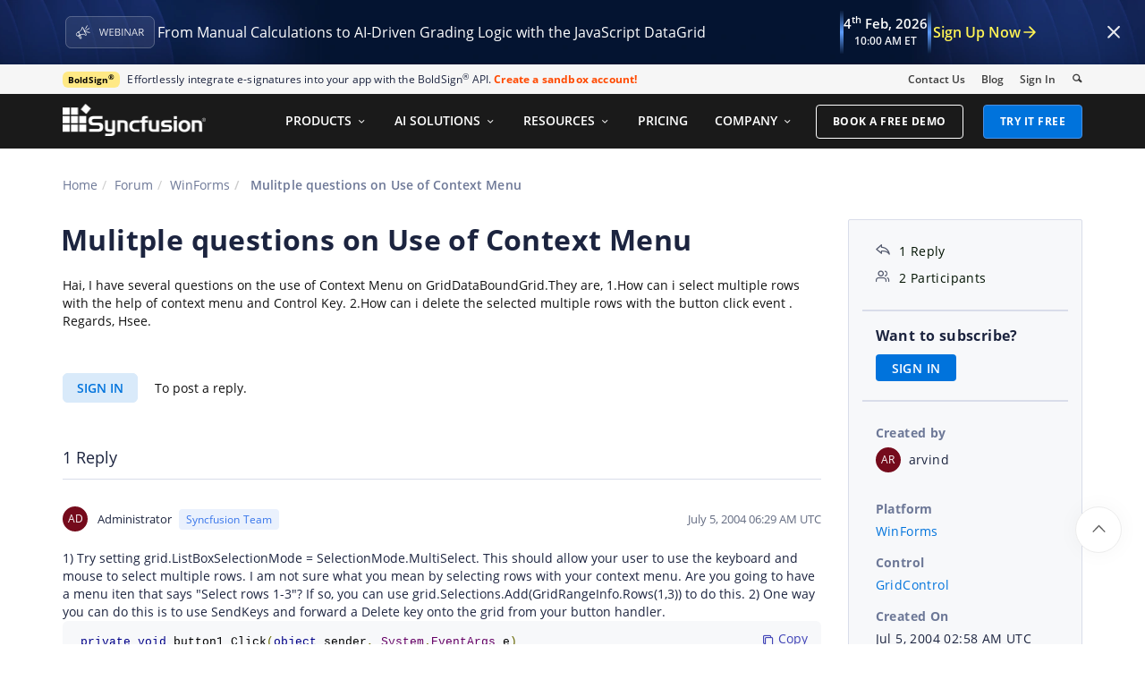

--- FILE ---
content_type: application/javascript
request_url: https://cdn.bolddesk.com/chat/widget/static/vzsuqe5w7uqgevpnz078/form.js
body_size: 20427
content:
(()=>{var e={679:()=>{},889:function(e,t,n){var i,o=this&&this.__assign||function(){return o=Object.assign||function(e){for(var t,n=1,i=arguments.length;n<i;n++)for(var o in t=arguments[n])Object.prototype.hasOwnProperty.call(t,o)&&(e[o]=t[o]);return e},o.apply(this,arguments)},a=this&&this.__awaiter||function(e,t,n,i){return new(n||(n=Promise))((function(o,a){function r(e){try{d(i.next(e))}catch(e){a(e)}}function l(e){try{d(i.throw(e))}catch(e){a(e)}}function d(e){var t;e.done?o(e.value):(t=e.value,t instanceof n?t:new n((function(e){e(t)}))).then(r,l)}d((i=i.apply(e,t||[])).next())}))},r=this&&this.__generator||function(e,t){var n,i,o,a,r={label:0,sent:function(){if(1&o[0])throw o[1];return o[1]},trys:[],ops:[]};return a={next:l(0),throw:l(1),return:l(2)},"function"==typeof Symbol&&(a[Symbol.iterator]=function(){return this}),a;function l(a){return function(l){return function(a){if(n)throw new TypeError("Generator is already executing.");for(;r;)try{if(n=1,i&&(o=2&a[0]?i.return:a[0]?i.throw||((o=i.return)&&o.call(i),0):i.next)&&!(o=o.call(i,a[1])).done)return o;switch(i=0,o&&(a=[2&a[0],o.value]),a[0]){case 0:case 1:o=a;break;case 4:return r.label++,{value:a[1],done:!1};case 5:r.label++,i=a[1],a=[0];continue;case 7:a=r.ops.pop(),r.trys.pop();continue;default:if(!(o=r.trys,(o=o.length>0&&o[o.length-1])||6!==a[0]&&2!==a[0])){r=0;continue}if(3===a[0]&&(!o||a[1]>o[0]&&a[1]<o[3])){r.label=a[1];break}if(6===a[0]&&r.label<o[1]){r.label=o[1],o=a;break}if(o&&r.label<o[2]){r.label=o[2],r.ops.push(a);break}o[2]&&r.ops.pop(),r.trys.pop();continue}a=t.call(e,r)}catch(e){a=[6,e],i=0}finally{n=o=0}if(5&a[0])throw a[1];return{value:a[0]?a[1]:void 0,done:!0}}([a,l])}}};i=function(e,t){"use strict";function n(){var e=i(),t=null==e?void 0:e.getElementById("boldchat-container");return null!=t?t:null}function i(){var e=document.getElementById("boldchat-host"),t=null==e?void 0:e.shadowRoot;return null!=t?t:null}function l(e,t,n){if(e){if(d(t))return;var o=function(){var o;if(!n||u(e)){var a=document.createElement("div");a.className="bc-tooltip",a.textContent=t;var r=null===(o=i())||void 0===o?void 0:o.getElementById("bc-widget");r.append(a);var l=r.getBoundingClientRect(),d=e.getBoundingClientRect(),s=a.getBoundingClientRect(),c=d.top-a.offsetHeight;c>=0||(c=d.bottom);var p=d.left+d.width/2-s.width/2;l&&p<l.left&&(p=l.left),l&&p+s.width>l.right&&(p=l.right-s.width),a.style.top="".concat(c,"px"),a.style.left="".concat(p,"px");var h=function(){return a.remove()};e.addEventListener("mouseleave",h,{once:!0}),e.addEventListener("click",h,{once:!0}),e.addEventListener("wheel",h,{once:!0})}};e.addEventListener("mouseenter",o),e._onMouseEnter=o}}function d(e){return null==e||""===e.trim()}function s(e){var t,i,o;null===(i=null===(t=n())||void 0===t?void 0:t.querySelectorAll(".bc-available-agent-avatar, .bc-available-agent, .last-msg-agent-avatar-container, .last-msg-agent-avatar"))||void 0===i||i.forEach((function(t){return t.classList.replace(e?"bc-agent-avatar-small":"bc-agent-avatar-large",e?"bc-agent-avatar-large":"bc-agent-avatar-small")}));var a=null===(o=n())||void 0===o?void 0:o.querySelector(".last-msg-agent-avatar");if(a){var r=a.src,l=e?"40":"32",d=r.replace(/size=\d+/,"size=".concat(l));a.src=d}}function c(e,t){var n=document.createElement(e);return t&&(t.id&&(n.id=t.id),t.className&&(n.className=t.className),t.innerHTML&&(n.innerHTML=t.innerHTML)),n}function u(e){return e.scrollWidth>e.clientWidth}function p(e,t){e.forEach((function(e){var n=c("img");n.src=t.profileImageUrl,n.alt=(null==t?void 0:t.shortCode)||"A",n.onload=function(){e.innerHTML="",l(e,t.displayName),e.appendChild(n)},n.onerror=function(){f([e],t)}}))}function h(e,t){e.style.backgroundColor=t.colorCode||"",e.textContent=d(t.shortCode)?d(t.displayName)?"":t.displayName.charAt(0).toUpperCase():t.shortCode}function m(e){var t=c("span",{className:"bc-avatar bc-avatar-small bc-avatar-circle bc-font bc-font-large avatar-margin"});t.textContent=window.bcSettings.brandName.charAt(0).toUpperCase(),e.insertBefore(t,e.firstChild)}function v(e,t){var n=window.bcSettings,i=document.createElement("img");i.src=n.settings.widgetSettings.brandLogo,d(null==t?void 0:t.displayName)||l(e,(null==t?void 0:t.displayName)||""),i.onload=function(){var t=document.createElement("div"),n=document.createElement("span");t.className="avatar-parent",n.className="bc-avatar bc-avatar-small avatar-brand",n.style.backgroundImage="url(".concat(i.src,")"),t.append(n),e.insertBefore(t,e.firstChild)},i.onerror=function(){t?h(e,t):m(e)}}function f(e,t){e.forEach((function(e){l(e,t.displayName||t.displayName),e.innerHTML="",(null==t?void 0:t.shortCode)?h(e,t):v(e,t)}))}function E(e){var t,i=null===(t=n())||void 0===t?void 0:t.querySelector("#bc-header-view");null==i||i.classList.toggle("compact",e),s(!e)}Object.defineProperty(t,"__esModule",{value:!0}),t.updateHeaderSize=t.isRTL=t.createPoweredByBrandContainer=t.updateAvatarLogoIfNotExist=t.addBrandLogoForAgentAvatars=t.setAvatarAsBrandName=t.setAgentShortCodeAsAvatar=t.setAgentAvatar=t.removeTooltipEvent=t.checkElementWidthExceed=t.createFormNotificationMessageElement=t.createAvatarElementForFormMessages=t.convertToFormattedSize=t.showImagePreview=t.createElement=t.toggleWidgetNavigationBtnVisibility=t.toggleAgentAvatarSize=t.createNotificationBarElement=t.getLocaleValue=t.isNullOrWhitespace=t.isNullOrUndefined=t.showTooltip=t.getChatShadowRoot=t.getChatContainer=t.fetchDataFromAPI=void 0,t.fetchDataFromAPI=function(e,t,n,i,l){return a(this,void 0,void 0,(function(){var a,d;return r(this,(function(r){switch(r.label){case 0:return a={"Content-Type":"application/json",Accept:"application/json"},[4,fetch(e,o({method:t,headers:o(o({},l?{}:a),i||{})},n?{body:n}:{}))];case 1:return(d=r.sent()).ok?[3,3]:[4,d.json()];case 2:throw r.sent();case 3:return[4,d.json()];case 4:return[2,r.sent()]}}))}))},t.getChatContainer=n,t.getChatShadowRoot=i,t.showTooltip=l,t.isNullOrUndefined=function(e){return null==e},t.isNullOrWhitespace=d,t.getLocaleValue=function(e,t){return d(t[e])?e:t[e]},t.createNotificationBarElement=function(e,t,n,i){var o=null==t?void 0:t.querySelector("#bc-notification-bar");return o?(o.classList.remove("success"),o.classList.remove("reconnect"),o.innerHTML=n+e,o.classList.add("error")):(o=c("div",{id:"bc-notification-bar",innerHTML:"".concat(n).concat(e)}),t.append(o),o.classList.add("error")),i&&setTimeout((function(){null==o||o.remove()}),3e3),o},t.toggleAgentAvatarSize=s,t.toggleWidgetNavigationBtnVisibility=function(e){var t,i,o=null===(t=n())||void 0===t?void 0:t.querySelector(".home-page-footer"),a=null==o?void 0:o.querySelector("#bc-btn-container");null==a||a.classList.toggle("bc-hide",!e);var r=null===(i=n())||void 0===i?void 0:i.querySelector(".header-navigation-btn");null==r||r.classList.toggle("bc-hide",e),E(!e)},t.createElement=c,t.showImagePreview=function(e,t){var i;void 0===t&&(t=!0);var o=c("div",{className:"bc-preview-image-container"}),a=c("img",{className:"preview-image"});a.src=e,o.appendChild(a);var r,l=c("div",{className:"preview-button-container"});t&&(r=c("button",{className:"preview-download-btn bc-icons bc-download-cloud"}),l.appendChild(r));var d=c("button",{className:"preview-close-btn bc-icons bc-close"});l.appendChild(d),o.appendChild(l),null===(i=n())||void 0===i||i.appendChild(o);var s=function(t){if(t.target===d)o.remove();else{if(t.target===r){var n=c("a");return n.href=e,n.target="_blank",n.download="",n.click(),void(n=null)}if(t.target!==a)o.remove();else if(t.target===a)return}o.removeEventListener("click",s)};o.addEventListener("click",s)},t.convertToFormattedSize=function(e){var t=parseInt(e)/1024;if(t<1)return"".concat(e," bytes");if(t<1024)return"".concat(Math.floor(t)," KB");var n=t/1024;return"".concat(Math.floor(n)," MB")},t.createAvatarElementForFormMessages=function(e,t){var n=e.querySelector(".bc-msg-container");if(n){var i=c("span",{className:"bc-avatar bc-avatar-small bc-avatar-circle avatar-margin avatar_"+(null==t?void 0:t.id)});n.appendChild(i),(null==t?void 0:t.profileImageUrl)?p([i],t):t?f([i],t):v(i,t)}},t.createFormNotificationMessageElement=function(e,t,n,i){var o=t?" class='".concat(t,"'"):"",a=n?" user-msgid='".concat(n,"'"):"",r=i?" data-agentid='".concat(i,"'"):"";return"\n          <li ".concat(o," ").concat(a).concat(r,">\n            <div class='bc-msg-container msg-in'>\n              <div class='bc-msg msg-in'>\n                <div class='bc-msg-content bc-font msg-in'>\n                  <div class='msg-html'>").concat(e,"</div>\n                </div>\n              </div>\n            </div>\n          </li>")},t.checkElementWidthExceed=u,t.removeTooltipEvent=function(e){var t=e._onMouseEnter;t&&e.removeEventListener("mouseenter",t)},t.setAgentAvatar=p,t.setAgentShortCodeAsAvatar=h,t.setAvatarAsBrandName=m,t.addBrandLogoForAgentAvatars=v,t.updateAvatarLogoIfNotExist=f,t.createPoweredByBrandContainer=function(e,t){var n=c("div",{className:"bc-brand-container bc-font"}),i=c("a",{innerHTML:e});i.href=t,i.target="_blank";var o=c("div",{className:"brand-logo"});return o.setAttribute("aria-label","bolddesk"),o.setAttribute("role","img"),i.appendChild(o),n.appendChild(i),n},t.isRTL=function(){return["ar","he"].includes(window.bcSettings.language)},t.updateHeaderSize=E}.apply(t,[n,t]),void 0===i||(e.exports=i)},635:(e,t,n)=>{var i,o;i=[n,t,n(889),n(816)],o=function(e,t,n,i){"use strict";Object.defineProperty(t,"__esModule",{value:!0}),t.BoldChatButton=void 0;var o=function(){function e(e,t,n,i,o,a){var r=this;this.dropdownMenuItemEle=[],this.handleBtnClick=function(){var e,t;r.clickEvent("btn"),null===(e=r.dropdownContentEle)||void 0===e||e.classList.add("bc-hide"),null===(t=r.dropdownBtnEle)||void 0===t||t.classList.add("disabled")},this.handleDropdownBtnClick=function(){r.dropdownContentEle.classList.toggle("bc-hide")},this.handleDropdownItemClick=function(e){r.dropdownBtnEle.classList.add("disabled"),r.clickEvent("dropdown-item",e),r.dropdownContentEle.classList.toggle("bc-hide")},this.handleChatContainerClick=function(e){var t,n,i=e.target;(null==i?void 0:i.classList.contains("bc-btn-dropdown"))||(null===(t=null==i?void 0:i.parentElement)||void 0===t?void 0:t.classList.contains("bc-btn-dropdown"))||null===(n=r.dropdownContentEle)||void 0===n||n.classList.add("bc-hide")},this.target=e,this.btnText=t,this.dropdownItems=n,this.clickCallbackEvent=i,this.cssIcon=o,this.imageUrl=a}return e.prototype.render=function(){var e,t,i,o=this,a=(0,n.createElement)("div",{id:"bc-btn-container"});this.btnEle=(0,n.createElement)("button",{className:"bc-btn"}),this.btnEle.type="button",this.setBtnText(),this.btnEle.addEventListener("click",this.handleBtnClick),a.appendChild(this.btnEle),this.target.appendChild(a),this.dropdownItems&&this.dropdownItems.length>0&&(this.dropdownBtnEle=(0,n.createElement)("button",{className:"bc-btn-dropdown",innerHTML:'<span class="bc-icons bc-caret"></span>'}),this.dropdownBtnEle.setAttribute("aria-label","dropdownbutton"),null===(e=this.dropdownBtnEle)||void 0===e||e.addEventListener("click",this.handleDropdownBtnClick),a.appendChild(this.dropdownBtnEle),this.dropdownContentEle=(0,n.createElement)("div",{className:"bc-dropdown-content-container bc-hide",innerHTML:"<ul></ul>"}),a.appendChild(this.dropdownContentEle),this.dropdownItems.forEach((function(e){var t=(0,n.createElement)("li",{id:"dropdown-item-".concat(e.id)});t.textContent=e.text,t.setAttribute("tabindex","0"),t.addEventListener("keydown",(function(e){"Enter"===e.key&&t.click()})),t.addEventListener("click",(function(){return o.handleDropdownItemClick(e)})),o.dropdownMenuItemEle.push(t)})),null===(t=this.dropdownContentEle.querySelector("ul"))||void 0===t||t.append.apply(t,this.dropdownMenuItemEle),null===(i=(0,n.getChatContainer)())||void 0===i||i.addEventListener("click",this.handleChatContainerClick))},e.prototype.setBtnText=function(){var e="";if(this.imageUrl){var t=this.imageUrl===i.DEFAULT_LAUNCHER_URL;e='<img class="bc-btn-icon '.concat(t?"default-image":"custom-image",'" src="').concat(this.imageUrl,'" />')}else this.cssIcon&&(e='<span><i class="bc-icons bc-btn-icon '.concat(this.cssIcon,'"></i></span>'));this.btnEle.innerHTML="".concat(e,'<span class="btn-text">').concat(this.btnText,"</span>")},e.prototype.clickEvent=function(e,t){this.clickCallbackEvent&&this.clickCallbackEvent(e,t)},e.prototype.destroyEventlistener=function(){var e,t,i,o=this;this.btnEle.removeEventListener("click",this.handleBtnClick),null===(e=this.dropdownBtnEle)||void 0===e||e.removeEventListener("click",this.handleDropdownBtnClick),null===(t=this.dropdownMenuItemEle)||void 0===t||t.forEach((function(e){return e.removeEventListener("click",o.handleDropdownBtnClick)})),null===(i=(0,n.getChatContainer)())||void 0===i||i.removeEventListener("click",this.handleChatContainerClick)},e.prototype.destroy=function(){var e,t,n;this.btnEle.remove(),null===(e=this.dropdownBtnEle)||void 0===e||e.remove(),null===(t=this.dropdownContentEle)||void 0===t||t.remove(),null===(n=this.dropdownMenuItemEle)||void 0===n||n.forEach((function(e){return e.remove()}))},e.prototype.disableBtn=function(e){var t,n;this.btnEle.disabled=e,this.btnEle.classList.toggle("bc-disable",e),null===(t=this.dropdownBtnEle)||void 0===t||t.toggleAttribute("disabled",e),null===(n=this.dropdownBtnEle)||void 0===n||n.classList.toggle("bc-disable",e)},e}();t.BoldChatButton=o}.apply(t,i),void 0===o||(e.exports=o)},338:(e,t,n)=>{var i,o;i=[n,t,n(889)],o=function(e,t,n){"use strict";Object.defineProperty(t,"__esModule",{value:!0}),t.CheckBox=void 0;var i=function(){function e(e,t,n,i,o,a,r,l){void 0===o&&(o=!1),void 0===a&&(a=!1),void 0===l&&(l=!1);var d=this;this.addChangeEventListener=function(e){var t,n=e.target;n.value=n.checked?"true":"false",null===(t=d.changeEventCallBackMethod)||void 0===t||t.call(d,d.id)},this.target=e,this.id=t,this.name=n,this.label=i,this.checked=a,this.isRequired=o,this.changeEventCallBackMethod=r,this.isHTMLContent=l}return e.prototype.render=function(){var e=(0,n.createElement)("input",{id:this.id,className:"bc-checkBox-input"});e.type="checkbox",e.name=this.name,e.checked=this.checked,e.value=this.checked?"true":"false",e.addEventListener("change",this.addChangeEventListener);var t=(0,n.createElement)("label",{className:"bc-checkbox-label"});t.htmlFor=this.id,this.isHTMLContent?t.innerHTML=this.label:t.textContent=this.label,this.target.className="bc-checkbox",this.target.append(e,t),(0,n.showTooltip)(t,this.label,!0)},e.prototype.destroyEventListener=function(e){var t,i,o;(null===(t=(0,n.getChatContainer)())||void 0===t?void 0:t.querySelector("#"+e))&&(null===(o=null===(i=(0,n.getChatContainer)())||void 0===i?void 0:i.querySelector("#"+e))||void 0===o||o.removeEventListener("change",this.addChangeEventListener))},e.prototype.disableCheckBox=function(e,t){var i,o;(null===(i=(0,n.getChatContainer)())||void 0===i?void 0:i.querySelector("#"+e))&&((null===(o=(0,n.getChatContainer)())||void 0===o?void 0:o.querySelector("#"+e)).disabled=t)},e}();t.CheckBox=i}.apply(t,i),void 0===o||(e.exports=o)},238:function(e,t,n){var i,o,a=this&&this.__awaiter||function(e,t,n,i){return new(n||(n=Promise))((function(o,a){function r(e){try{d(i.next(e))}catch(e){a(e)}}function l(e){try{d(i.throw(e))}catch(e){a(e)}}function d(e){var t;e.done?o(e.value):(t=e.value,t instanceof n?t:new n((function(e){e(t)}))).then(r,l)}d((i=i.apply(e,t||[])).next())}))},r=this&&this.__generator||function(e,t){var n,i,o,a,r={label:0,sent:function(){if(1&o[0])throw o[1];return o[1]},trys:[],ops:[]};return a={next:l(0),throw:l(1),return:l(2)},"function"==typeof Symbol&&(a[Symbol.iterator]=function(){return this}),a;function l(a){return function(l){return function(a){if(n)throw new TypeError("Generator is already executing.");for(;r;)try{if(n=1,i&&(o=2&a[0]?i.return:a[0]?i.throw||((o=i.return)&&o.call(i),0):i.next)&&!(o=o.call(i,a[1])).done)return o;switch(i=0,o&&(a=[2&a[0],o.value]),a[0]){case 0:case 1:o=a;break;case 4:return r.label++,{value:a[1],done:!1};case 5:r.label++,i=a[1],a=[0];continue;case 7:a=r.ops.pop(),r.trys.pop();continue;default:if(!(o=r.trys,(o=o.length>0&&o[o.length-1])||6!==a[0]&&2!==a[0])){r=0;continue}if(3===a[0]&&(!o||a[1]>o[0]&&a[1]<o[3])){r.label=a[1];break}if(6===a[0]&&r.label<o[1]){r.label=o[1],o=a;break}if(o&&r.label<o[2]){r.label=o[2],r.ops.push(a);break}o[2]&&r.ops.pop(),r.trys.pop();continue}a=t.call(e,r)}catch(e){a=[6,e],i=0}finally{n=o=0}if(5&a[0])throw a[1];return{value:a[0]?a[1]:void 0,done:!0}}([a,l])}}},l=this&&this.__spreadArray||function(e,t,n){if(n||2===arguments.length)for(var i,o=0,a=t.length;o<a;o++)!i&&o in t||(i||(i=Array.prototype.slice.call(t,0,o)),i[o]=t[o]);return e.concat(i||Array.prototype.slice.call(t))};i=[n,t,n(889),n(851)],o=function(e,t,n,i){"use strict";Object.defineProperty(t,"__esModule",{value:!0}),t.DropDown=void 0;var o=function(){function e(e,t,o,l,d,s,c,u,p,h,m,v,f,E,C){var g=this;this.searchBoxObj=void 0,this.handleDropdownContainerClick=function(e){return a(g,void 0,void 0,(function(){var t,o,a,l,d,s,c;return r(this,(function(r){switch(r.label){case 0:return this.dropDownListContainer.classList.contains("read-only")?[2]:(t=this.target.querySelector(".bc-dropdown-option-container"))?(e.target===t||t.contains(e.target)||this.closeDropdownMenu(),[2]):[4,this.fetchDropdownOptionsFromAPI()];case 1:return r.sent(),o=(0,n.createElement)("div",{className:"bc-dropdown-option-container"}),this.dropDownListContainer.appendChild(o),this.allowFiltering&&this.dropdownOptions.length>0&&(a=(0,n.createElement)("div",{className:"search-box-container form-group"}),this.searchBoxObj=new i.TextBox(a,"textbox","".concat(this.id,"-search-box"),"".concat(this.name,"-search-box"),(0,n.getLocaleValue)("SEARCH",this.localeJSON)),this.searchBoxObj.render(),o.appendChild(a),this.searchBoxObj.focusIn(),null===(l=a.querySelector("input"))||void 0===l||l.addEventListener("input",this.handleSearchInput),null===(d=a.querySelector("input"))||void 0===d||d.addEventListener("keydown",this.handleKeydownEvent)),this.renderDropdownOptions(o,this.dropdownOptions),this.setDropdownPopupPosition(o),null===(s=(0,n.getChatContainer)())||void 0===s||s.addEventListener("click",this.handleChatContainerClick),null===(c=(0,n.getChatContainer)())||void 0===c||c.addEventListener("wheel",this.handleChatContainerClick),[2]}}))}))},this.handleKeydownEvent=function(e){var t,i=g.target.querySelector(".bc-dropdown-option-container");if(i){var o=i.querySelectorAll("li");if(o.length){var a,r=e.target.value.toLowerCase().trim(),l=Array.from(o),d=l.filter((function(e){return e.classList.contains("selected")}));switch((0,n.isNullOrWhitespace)(r)||0!=d.length||(d=l.filter((function(e){return e.innerText.toLowerCase().includes(r)}))),a=l.indexOf(d[0]),e.key){case"ArrowDown":a<o.length-1&&g.handleArrowUpDownEvents(!0,o,a),e.preventDefault();break;case"ArrowUp":a>0&&g.handleArrowUpDownEvents(!1,o,a),e.preventDefault();break;case"Enter":-1!==a&&(null===(t=o[a])||void 0===t||t.click()),e.preventDefault();break;case"Escape":case"Tab":g.closeDropdownMenu(),e.preventDefault()}}}},this.handleDropdownOptionClick=function(e){e.stopPropagation();var t=e.currentTarget;g.isMultiSelectDropdown?g.handleMultiselectDropdownOptionClick(t,e):g.handleSingleDropdownOptionClick(t)},this.handleChatContainerClick=function(e){e.target==g.target||g.target.contains(e.target)||g.closeDropdownMenu()},this.handleClearBtnClick=function(e){var t;e.stopPropagation(),g.beforeClearCallback&&g.beforeClearCallback(g.value);var i=g.dropDownListContainer.querySelector(".bc-dropdown-input");if(i&&((0,n.checkElementWidthExceed)(i)&&(0,n.removeTooltipEvent)(i),i.value=""),null===(t=g.dropDownListContainer.querySelector(".clear-btn"))||void 0===t||t.classList.add("bc-hide"),g.isMultiSelectDropdown){g.value=[];var o=g.dropDownListContainer.querySelector(".bc-dropdown-option-container");if(o){var a=o.querySelectorAll("li");null==a||a.forEach((function(e){if(e.classList.contains("selected")){e.classList.remove("selected");var t=e.querySelector('input[type="checkbox"');t&&(t.checked=!1)}}))}}else g.value=null;g.handleInputEleBlur(),g.focusIn()},this.handleInputEleFocus=function(){var e;null===(e=g.dropDownListContainer)||void 0===e||e.classList.add("bc-input-focus")},this.handleInputEleBlur=function(){var e;(null===(e=g.dropDownListContainer)||void 0===e||e.classList.remove("bc-input-focus"),g.blur)&&(g.target.querySelector(".bc-dropdown-option-container")||g.blur(g.id))},this.handleSearchInput=function(e){return a(g,void 0,void 0,(function(){var t,i,o,l,d,s,c,u,p=this;return r(this,(function(h){switch(h.label){case 0:return t=e.target.value.toLowerCase().trim(),i=this.dropDownListContainer.querySelector(".bc-dropdown-option-container"),o=function(e,o){return a(p,void 0,void 0,(function(){var a,l,d;return r(this,(function(r){switch(r.label){case 0:if(!o)return[3,6];r.label=1;case 1:return r.trys.push([1,3,4,5]),i.classList.add("bc-wid-spinner"),[4,(0,n.fetchDataFromAPI)(o,"GET")];case 2:return a=r.sent(),l=a.result,this.renderDropdownOptions(i,l),[3,5];case 3:return r.sent(),d=this.dropdownOptions.filter((function(e){return e.name.toLowerCase().includes(t)})),this.renderDropdownOptions(i,d),[3,5];case 4:return i.classList.remove("bc-wid-spinner"),[7];case 5:return[3,7];case 6:this.renderDropdownOptions(i,e),r.label=7;case 7:return[2]}}))}))},this.filteringEvent?(l={searchText:t,handleFiltering:o,id:this.id},[4,this.filteringEvent(l)]):[3,2];case 1:return h.sent(),[3,3];case 2:d=this.dropdownOptions.filter((function(e){return e.name.toLowerCase().includes(t)})),o(d),h.label=3;case 3:if(!this.isMultiSelectDropdown&&!(0,n.isNullOrWhitespace)(t)){if(null===(u=i.querySelectorAll("li.selected"))||void 0===u||u.forEach((function(e){return e.classList.remove("selected")})),!(s=Array.from(i.querySelectorAll("li"))).length)return[2];(c=s.find((function(e){return e.innerText.toLowerCase().includes(t)})))&&c.classList.add("selected")}return this.setDropdownPopupPosition(i),[2]}}))}))},this.handleInputEleKeydown=function(e){"Enter"===e.key&&(e.preventDefault(),g.handleDropdownContainerClick(e))},this.target=e,this.placeholder=t,this.id=o,this.name=l,this.localeJSON=d,this.dropdownOptions=null!=s?s:[],this.allowFiltering=null!=c&&c,this.showClearButton=null!=u&&u,this.isMultiSelectDropdown=null!=p&&p,this.APIURL=h,this.blur=m,this.value=this.isMultiSelectDropdown?v||[]:v||null,this.filteringEvent=f,this.beforeClearCallback=E,this.fieldValues=C}return e.prototype.render=function(){this.dropDownListContainer=(0,n.createElement)("div",{className:"bc-dropdown-list-container"});var e=(0,n.createElement)("input",{className:"bc-dropdown-input",id:this.id});e.placeholder=this.placeholder,e.name=this.name,e.readOnly=!0,this.setDefaultValue(e),e.addEventListener("focus",this.handleInputEleFocus),e.addEventListener("blur",this.handleInputEleBlur),e.addEventListener("keydown",this.handleInputEleKeydown),this.dropDownListContainer.appendChild(e);var t=(0,n.createElement)("div",{className:"dropdown-icon"}),i=(0,n.createElement)("span",{className:"bc-icons bc-caret"});if(t.appendChild(i),this.dropDownListContainer.appendChild(t),this.showClearButton){var o=(0,n.createElement)("button",{className:"clear-btn bc-hide"}),a=(0,n.createElement)("span",{className:"bc-icons bc-close"});o.appendChild(a),o.type="button",this.dropDownListContainer.insertBefore(o,t),o.addEventListener("click",this.handleClearBtnClick)}this.target.appendChild(this.dropDownListContainer),this.dropDownListContainer.addEventListener("click",this.handleDropdownContainerClick)},e.prototype.setDefaultValue=function(e){var t,i,o,l;return a(this,void 0,void 0,(function(){var a,d,s,c,u=this;return r(this,(function(r){switch(r.label){case 0:return[4,this.fetchDropdownOptionsFromAPI()];case 1:return r.sent(),this.fieldValues&&(this.isMultiSelectDropdown?Array.isArray(this.fieldValues)&&this.fieldValues.length>0&&(a=this.fieldValues.map(String),this.value=this.dropdownOptions.filter((function(e){return a.includes(e.id.toString())})).map((function(e){return e.id.toString()}))):this.isMultiSelectDropdown||!this.fieldValues||Array.isArray(this.fieldValues)||(this.value=null!==(i=null===(t=this.dropdownOptions.find((function(e){var t;return e.id.toString()===(null===(t=u.fieldValues)||void 0===t?void 0:t.toString())})))||void 0===t?void 0:t.id.toString())&&void 0!==i?i:this.value)),(0,n.isNullOrUndefined)(this.value)?[2]:(this.isMultiSelectDropdown?(d=this.dropdownOptions.filter((function(e){var t;return null===(t=u.value)||void 0===t?void 0:t.includes(e.id.toString())})),d.length>0?(s=d.map((function(e){return null==e?void 0:e.name})).join(", "),e.value=s,null===(o=this.dropDownListContainer.querySelector(".clear-btn"))||void 0===o||o.classList.remove("bc-hide"),setTimeout((function(){(0,n.checkElementWidthExceed)(e)&&(0,n.showTooltip)(e,s)}))):this.clearDropdownValue()):(c=this.dropdownOptions.find((function(e){return e.id==u.value})))?(e.value=c.name,null===(l=this.dropDownListContainer.querySelector(".clear-btn"))||void 0===l||l.classList.remove("bc-hide"),setTimeout((function(){(0,n.checkElementWidthExceed)(e)&&(0,n.showTooltip)(e,e.value)}))):this.clearDropdownValue(),[2])}}))}))},e.prototype.handleArrowUpDownEvents=function(e,t,n){var i,o,a;null===(i=t[n])||void 0===i||i.classList.remove("selected"),e?n++:n--,null===(o=t[n])||void 0===o||o.classList.add("selected"),null===(a=t[n])||void 0===a||a.scrollIntoView({block:"nearest"})},e.prototype.setDropdownPopupPosition=function(e){var t=this.dropDownListContainer.getBoundingClientRect(),i=(0,n.getChatContainer)().querySelector("#bc-widget").getBoundingClientRect(),o=(0,n.getChatContainer)().querySelector("#bc-header-view").getBoundingClientRect();i.bottom-t.bottom>e.clientHeight+5?e.style.top="".concat(this.dropDownListContainer.clientHeight+5,"px"):t.top-o.bottom>e.clientHeight+5?e.style.top="-".concat(e.clientHeight+5,"px"):e.style.top="".concat(this.dropDownListContainer.clientHeight+5,"px")},e.prototype.closeDropdownMenu=function(){var e,t,i,o,a,r,l=this,d=this.target.querySelector(".bc-dropdown-option-container"),s=null==d?void 0:d.querySelectorAll("li");(null==s?void 0:s.length)&&s.length>0&&s.forEach((function(e){e.removeEventListener("click",l.handleDropdownOptionClick)})),null===(e=null==d?void 0:d.querySelector("input"))||void 0===e||e.removeEventListener("input",this.handleSearchInput),null===(i=null===(t=this.target.querySelector(".search-box-container"))||void 0===t?void 0:t.querySelector("input"))||void 0===i||i.removeEventListener("keydown",this.handleKeydownEvent),null===(o=this.searchBoxObj)||void 0===o||o.destroyEventListener(this.searchBoxObj.id),this.searchBoxObj=void 0,null==d||d.remove(),null===(a=(0,n.getChatContainer)())||void 0===a||a.removeEventListener("click",this.handleChatContainerClick),null===(r=(0,n.getChatContainer)())||void 0===r||r.removeEventListener("wheel",this.handleChatContainerClick),this.handleInputEleBlur(),this.focusIn()},e.prototype.handleSingleDropdownOptionClick=function(e){var t,i=e.innerHTML,o=this.dropDownListContainer.querySelector(".bc-dropdown-input");i!=o.value?(o&&((0,n.checkElementWidthExceed)(o)&&(0,n.removeTooltipEvent)(o),o.value=i,this.value=e.getAttribute("data-id"),null===(t=this.dropDownListContainer.querySelector(".clear-btn"))||void 0===t||t.classList.remove("bc-hide"),(0,n.checkElementWidthExceed)(o)&&(0,n.showTooltip)(o,i)),this.closeDropdownMenu()):this.closeDropdownMenu()},e.prototype.handleMultiselectDropdownOptionClick=function(e,t){var i,o=this;if(t.target!==e.querySelector("label")){var a=e.getAttribute("data-id"),r=e.querySelector('input[type="checkbox"]');if(r){t.target!==r&&(r.checked=!r.checked),r.checked?(e.classList.add("selected"),this.value.includes(a)||this.value.push(a)):(e.classList.remove("selected"),this.value=this.value.filter((function(e){return e!==a})));var l=this.dropDownListContainer.querySelector(".bc-dropdown-input");if(l){(0,n.checkElementWidthExceed)(l)&&(0,n.removeTooltipEvent)(l);var d=this.value.map((function(e){var t;return null===(t=o.dropdownOptions.find((function(t){return t.id.toString()===e})))||void 0===t?void 0:t.name})).filter((function(e){return Boolean(e)})).join(", ");l.value=d,null===(i=this.dropDownListContainer.querySelector(".clear-btn"))||void 0===i||i.classList.toggle("bc-hide",0===this.value.length),(0,n.checkElementWidthExceed)(l)&&(0,n.showTooltip)(l,d)}}}},e.prototype.renderDropdownOptions=function(e,t){var i=this,o=e.querySelector(".dropdown-list-items-container");o||(o=(0,n.createElement)("div",{className:"dropdown-list-items-container",innerHTML:"<ul></ul>"}),e.appendChild(o));var a=o.querySelector("ul");if(a&&(a.innerHTML=""),0!==t.length){var r;if(this.isMultiSelectDropdown){var d=t.filter((function(e){return i.value.includes(e.id.toString())})),s=t.filter((function(e){return!i.value.includes(e.id.toString())}));r=l(l([],d,!0),s,!0)}else r=l([],t,!0);r.forEach((function(e){var t=(0,n.createElement)("li",{id:"dropdown-item-".concat(e.id)});if(t.setAttribute("data-id",e.id.toString()),i.isMultiSelectDropdown){var o=i.value.includes(e.id.toString()),r=(0,n.createElement)("input",{id:"checkbox-".concat(e.id)});r.type="checkbox",r.checked=o;var l=(0,n.createElement)("label");l.htmlFor=r.id,l.textContent=e.name,t.appendChild(r),t.appendChild(l),o&&t.classList.add("selected")}else t.textContent=e.name,e.id.toString()===i.value&&t.classList.add("selected");t.addEventListener("click",i.handleDropdownOptionClick),null==a||a.appendChild(t),(0,n.checkElementWidthExceed)(t)&&(0,n.showTooltip)(t,e.name)}))}else{var c=(0,n.createElement)("li",{className:"no-records",innerHTML:(0,n.getLocaleValue)("NORECORDSFOUND",this.localeJSON)});null==a||a.appendChild(c)}},e.prototype.fetchDropdownOptionsFromAPI=function(){return a(this,void 0,void 0,(function(){var e;return r(this,(function(t){switch(t.label){case 0:if((0,n.isNullOrWhitespace)(this.APIURL)||this.dropdownOptions.length>0)return[2];this.showHideSpinner(!0),t.label=1;case 1:return t.trys.push([1,3,,4]),[4,(0,n.fetchDataFromAPI)(this.APIURL,"GET")];case 2:return e=t.sent(),this.showHideSpinner(!1),this.dropdownOptions=e.result,[3,4];case 3:return t.sent(),this.showHideSpinner(!1),[3,4];case 4:return[2]}}))}))},e.prototype.getValue=function(){return this.isMultiSelectDropdown?this.value.length>0?this.value:null:this.value},e.prototype.disableField=function(e){this.dropDownListContainer.classList.toggle("bc-disable",e)},e.prototype.updateDropdownOptions=function(e){var t,i,o,a=this;this.closeDropdownMenu(),this.dropdownOptions=l([],e,!0);var r=this.dropDownListContainer.querySelector(".bc-dropdown-input"),d=!0;this.isMultiSelectDropdown||null===this.value?this.isMultiSelectDropdown&&Array.isArray(this.value)&&(this.value=this.value.filter((function(e){return a.dropdownOptions.some((function(t){return t.id==e}))})),d=this.value.length>0):this.dropdownOptions.some((function(e){return e.id==a.value}))||(this.value=null,d=!1);if(!d&&r)(0,n.checkElementWidthExceed)(r)&&(0,n.removeTooltipEvent)(r),r.value="",null===(t=this.dropDownListContainer.querySelector(".clear-btn"))||void 0===t||t.classList.add("bc-hide");else if(r&&d){(0,n.checkElementWidthExceed)(r)&&(0,n.removeTooltipEvent)(r);var s="";if(this.isMultiSelectDropdown&&Array.isArray(this.value))s=this.value.map((function(e){var t,n=a.dropdownOptions.find((function(t){return t.id==e}));return null!==(t=null==n?void 0:n.name)&&void 0!==t?t:""})).join(", ");else{var c=this.dropdownOptions.find((function(e){return e.id==a.value}));s=null!==(i=null==c?void 0:c.name)&&void 0!==i?i:""}r.value=s,(0,n.checkElementWidthExceed)(r)&&(0,n.showTooltip)(r,s),null===(o=this.dropDownListContainer.querySelector(".clear-btn"))||void 0===o||o.classList.toggle("bc-hide",""===s.trim())}this.handleInputEleBlur()},e.prototype.updateReadOnly=function(e){this.dropDownListContainer.classList.toggle("read-only",e),e&&this.closeDropdownMenu()},e.prototype.showHideSpinner=function(e){var t=this.dropDownListContainer.querySelector(".dropdown-icon");null==t||t.classList.toggle("bc-wid-spinner",e),this.dropDownListContainer.classList.toggle("pointer-events-none",e)},e.prototype.destroy=function(){this.closeDropdownMenu(),this.dropDownListContainer.removeEventListener("click",this.handleDropdownContainerClick);var e=this.dropDownListContainer.querySelector("input");e&&(e.removeEventListener("keydown",this.handleInputEleKeydown),e.removeEventListener("focus",this.handleInputEleFocus),e.removeEventListener("blur",this.handleInputEleBlur));var t=this.dropDownListContainer.querySelector(".clear-btn");null==t||t.removeEventListener("click",this.handleClearBtnClick),this.dropDownListContainer.classList.remove("bc-input-focus")},e.prototype.clearDropdownValue=function(){var e;null===(e=this.dropDownListContainer.querySelector(".clear-btn"))||void 0===e||e.classList.add("bc-hide"),this.isMultiSelectDropdown?this.value=[]:this.value=null},e.prototype.focusIn=function(){var e;null===(e=this.dropDownListContainer.querySelector(".bc-dropdown-input"))||void 0===e||e.focus()},e}();t.DropDown=o}.apply(t,i),void 0===o||(e.exports=o)},945:function(e,t,n){var i,o,a=this&&this.__assign||function(){return a=Object.assign||function(e){for(var t,n=1,i=arguments.length;n<i;n++)for(var o in t=arguments[n])Object.prototype.hasOwnProperty.call(t,o)&&(e[o]=t[o]);return e},a.apply(this,arguments)},r=this&&this.__awaiter||function(e,t,n,i){return new(n||(n=Promise))((function(o,a){function r(e){try{d(i.next(e))}catch(e){a(e)}}function l(e){try{d(i.throw(e))}catch(e){a(e)}}function d(e){var t;e.done?o(e.value):(t=e.value,t instanceof n?t:new n((function(e){e(t)}))).then(r,l)}d((i=i.apply(e,t||[])).next())}))},l=this&&this.__generator||function(e,t){var n,i,o,a,r={label:0,sent:function(){if(1&o[0])throw o[1];return o[1]},trys:[],ops:[]};return a={next:l(0),throw:l(1),return:l(2)},"function"==typeof Symbol&&(a[Symbol.iterator]=function(){return this}),a;function l(a){return function(l){return function(a){if(n)throw new TypeError("Generator is already executing.");for(;r;)try{if(n=1,i&&(o=2&a[0]?i.return:a[0]?i.throw||((o=i.return)&&o.call(i),0):i.next)&&!(o=o.call(i,a[1])).done)return o;switch(i=0,o&&(a=[2&a[0],o.value]),a[0]){case 0:case 1:o=a;break;case 4:return r.label++,{value:a[1],done:!1};case 5:r.label++,i=a[1],a=[0];continue;case 7:a=r.ops.pop(),r.trys.pop();continue;default:if(!(o=r.trys,(o=o.length>0&&o[o.length-1])||6!==a[0]&&2!==a[0])){r=0;continue}if(3===a[0]&&(!o||a[1]>o[0]&&a[1]<o[3])){r.label=a[1];break}if(6===a[0]&&r.label<o[1]){r.label=o[1],o=a;break}if(o&&r.label<o[2]){r.label=o[2],r.ops.push(a);break}o[2]&&r.ops.pop(),r.trys.pop();continue}a=t.call(e,r)}catch(e){a=[6,e],i=0}finally{n=o=0}if(5&a[0])throw a[1];return{value:a[0]?a[1]:void 0,done:!0}}([a,l])}}},d=this&&this.__spreadArray||function(e,t,n){if(n||2===arguments.length)for(var i,o=0,a=t.length;o<a;o++)!i&&o in t||(i||(i=Array.prototype.slice.call(t,0,o)),i[o]=t[o]);return e.concat(i||Array.prototype.slice.call(t))};i=[n,t,n(910),n(851),n(635),n(889),n(816),n(238),n(338),n(501)],o=function(e,t,n,i,o,s,c,u,p,h){"use strict";var m;Object.defineProperty(t,"__esModule",{value:!0}),t.BoldChatForm=void 0;var v=function(){function e(e,t,i,o,a,d,c,u,p,h,m){void 0===m&&(m=!0);var v=this;this.uploadObject=void 0,this.submitBtnObj=void 0,this.textBoxElements=[],this.dropDownElements=[],this.checkBoxElements=[],this.radioButtonElements=[],this.customFieldContainer="cus_field_container_",this.onInputFieldBlur=function(e,t){var i=v.target.querySelector(".form-container"),o=t===n.FieldControlNames.RadioBtn?"input[name=".concat(e,"]:checked"):"#".concat(e),a=i.querySelector(o),r=v.fields.find((function(t){return t.apiName===e}));if(r){if((0,s.isNullOrWhitespace)(null==a?void 0:a.value)||t!==n.FieldControlNames.TextArea&&t!==n.FieldControlNames.TextBox&&t!==n.FieldControlNames.Regex&&t!==n.FieldControlNames.URL||(a.value=a.value.trim()),r.fieldControlName===n.FieldControlNames.DropDown){var l=v.dropDownElements.find((function(t){return t.id===e}));v.assignFieldDependency(r,null==l?void 0:l.getValue())}var d=i.querySelector("#".concat(e,"-error"));v.validateFormFields(a,d,r),r&&v.updateDisplayConditions(r.fieldControlName,i)}},this.onSubmit=function(){var e,t,i,o=window.bcSettings.settings.offlineSettings,a=o.offlineSupportMode,r=o.formIds,l=v.target.querySelector(".form-container"),d=v.formType===n.formTypeEnum.WorkflowContactForm?null===(e=v.target.querySelector(".bc-form-view-container"))||void 0===e?void 0:e.querySelector(".bc-btn"):l.querySelector(".bc-btn");if(v.isFormValid()&&!l.classList.contains("processing")){if(v.uploadObject){var c=v.fields.find((function(e){return"fileUpload"==e.fieldId}));if(c&&(null===(t=null==c?void 0:c.validation)||void 0===t?void 0:t.maxFileCount)&&v.uploadObject.getFilesData().length>(null===(i=null==c?void 0:c.validation)||void 0===i?void 0:i.maxFileCount))return void v.handleErrors(n.NotificationType.fileUploadMaxCountExceeded)}if(l.classList.add("processing"),v.showSubmitBtnSpinner(d),v.disableFormFieldElements(!0),v.formType===n.formTypeEnum.KBForm){var u={VoteTypeId:2,isChatWidgetRequest:!0};return v.fields.forEach((function(e){var t=l.elements.namedItem(e.apiName);e.fieldControlName===n.FieldControlNames.CheckBox?("kb_consent_message"!==e.apiName&&(u[e.fieldId]=u[e.fieldId]||[],t.checked&&u[e.fieldId].push(e.label)),"kb_consent_message"===e.apiName&&(u[e.fieldId]=t.checked)):e.fieldControlName!==n.FieldControlNames.TextBox&&e.fieldControlName!==n.FieldControlNames.TextArea||(u[e.fieldId]=t.value.trim())})),void v.submitCallBackEvent([u],v)}var p=[],h={};v.fields.forEach((function(e){var t,i,o,a,r,d,c,u=e.isVisible?null===(i=null===(t=l.elements.namedItem(e.apiName))||void 0===t?void 0:t.value)||void 0===i?void 0:i.trim():null==e?void 0:e.defaultValue;if(e.fieldControlName===n.FieldControlNames.Upload)null===(o=v.uploadObject)||void 0===o||o.getFilesData().forEach((function(t){p.push({apiName:e.apiName,value:t.rawFile})}));else if(e.isDefaultField)if(v.formType===n.formTypeEnum.PreChatForm)if(e.fieldControlName===n.FieldControlNames.DropDown||e.fieldControlName==n.FieldControlNames.MultiSelect){var m=v.dropDownElements.find((function(t){return t.id===e.apiName}));p.push({apiName:e.apiName,value:(null==m?void 0:m.getValue())||(null!==(a=e.defaultValue)&&void 0!==a?a:""),message:null===(d=null===(r=null==m?void 0:m.target)||void 0===r?void 0:r.querySelector("#".concat(e.apiName)))||void 0===d?void 0:d.value})}else e.fieldControlName===n.FieldControlNames.Date||e.fieldControlName===n.FieldControlNames.Datetime?p.push({apiName:e.apiName,value:u,message:e.fieldControlName===n.FieldControlNames.Datetime?new Date(u).toLocaleString(void 0,{year:"numeric",month:"2-digit",day:"2-digit",hour:"2-digit",minute:"2-digit",hour12:!0}).replace(",",""):new Date(u).toLocaleDateString(void 0,{year:"numeric",month:"2-digit",day:"2-digit"})}):e.fieldControlName===n.FieldControlNames.RadioBtn?p.push({apiName:e.apiName,value:u===(0,s.getLocaleValue)("RADIOBUTTONYESLABEL",v.localeJSON),message:u}):p.push({apiName:e.apiName,value:u,message:u});else if(e.fieldControlName===n.FieldControlNames.DropDown||e.fieldControlName==n.FieldControlNames.MultiSelect){m=v.dropDownElements.find((function(t){return t.id===e.apiName}));p.push({apiName:e.apiName,value:(null==m?void 0:m.getValue())||(null!==(c=e.defaultValue)&&void 0!==c?c:"")})}else p.push({apiName:e.apiName,value:u});else if(!e.isDefaultField)if(e.fieldControlName===n.FieldControlNames.Date||e.fieldControlName===n.FieldControlNames.Datetime)h[e.apiName]=u?v.getFormattedDateTime(u,e.fieldControlName):null;else if(e.fieldControlName===n.FieldControlNames.RadioBtn)h[e.apiName]=u===(0,s.getLocaleValue)("RADIOBUTTONYESLABEL",v.localeJSON);else if(e.fieldControlName===n.FieldControlNames.DropDown||e.fieldControlName==n.FieldControlNames.MultiSelect){m=v.dropDownElements.find((function(t){return t.id===e.apiName}));h[e.apiName]=null==m?void 0:m.getValue()}else h[e.apiName]=u||null})),(a===n.OfflineSupportMode.customTicketForm&&v.formType===n.formTypeEnum.ContactForm||v.formType===n.formTypeEnum.WorkflowContactForm)&&(p.push({apiName:"ticketFormId",value:null==r?void 0:r[0]}),p.push({apiName:"CustomFields",value:JSON.stringify(h)})),v.submitCallBackEvent(p,v)}},this.onTemplate=function(e){var t=(0,s.convertToFormattedSize)(e.size.toString());return"<div class='file-wrapper'><span class='bc-icons bc-attachment'></span><span class='file-details'><span class='file-name'>".concat(e.name,"</span><span class='file-size'>").concat(t," | <span class='file-status'> ").concat((0,s.getLocaleValue)("BCOFFLINEFORM.UPLOAD.READYTOUPLOAD",v.localeJSON)," </span></span></span><span class='bc-icons bc-file-delete-btn' aria-label='").concat((0,s.getLocaleValue)("BCOFFLINEFORM.UPLOAD.REMOVE",v.localeJSON),"'></span></div>")},this.onFileSelect=function(e){for(var t,i,o,a,r,l,d=v.fields.find((function(e){return"upload"==e.fieldControlName})),s=null===(t=d.validation)||void 0===t?void 0:t.allowedFileExtensions,c=null===(i=d.validation)||void 0===i?void 0:i.uploadFileSize,u=null==s?void 0:s.split(","),p=null===(o=v.uploadObject)||void 0===o?void 0:o.getFilesData().reduce((function(e,t){return e+t.size}),0),h=null===(a=d.validation)||void 0===a?void 0:a.maxFileCount,m=(null===(r=v.uploadObject)||void 0===r?void 0:r.getFilesData().length)||0,f=(null===(l=v.uploadObject)||void 0===l?void 0:l.getFilesData())||[],E=function(t){var i=t.name.slice(t.name.lastIndexOf(".")).toLowerCase();f.some((function(e){var n,i;return(null===(n=e.name)||void 0===n?void 0:n.toLowerCase())===(null===(i=t.name)||void 0===i?void 0:i.toLowerCase())}))?(e.cancel=!0,v.handleErrors(n.NotificationType.fileExist)):s&&!(null==u?void 0:u.some((function(e){return i.toLowerCase()===e.toLowerCase()})))?(e.cancel=!0,v.handleErrors(n.NotificationType.uploadExtensionNotAllowed)):c&&(t.size>c||p+t.size>c)?(e.cancel=!0,v.handleErrors(n.NotificationType.uploadMaxSizeExceeded)):h&&m+e.filesData.length>h?(e.cancel=!0,v.handleErrors(n.NotificationType.fileUploadMaxCountExceeded)):p+=t.size},C=0,g=e.filesData;C<g.length;C++){E(g[C])}},this.handleInputFieldKeydownEvent=function(e){"Enter"!==e.code&&"NumpadEnter"!==e.code||(e.preventDefault(),v.formType===n.formTypeEnum.PreChatForm&&1===v.fields.length&&v.onSubmit())},this.handleDropdownFiltering=function(e){return r(v,void 0,void 0,(function(){var t,n;return l(this,(function(i){return(t=this.dropDownElements.find((function(t){return t.id===e.id})))?(n="".concat(t.APIURL,"&filter=").concat(e.searchText),e.handleFiltering(t.dropdownOptions,n),[2]):[2]}))}))},this.onInputFieldChange=function(e){var t=v.target.querySelector(".form-container"),n=t.querySelector("#".concat(e)),i=t.querySelector("#".concat(e,"-error")),o=v.fields.find((function(t){return t.apiName===e}));v.validateFormFields(n,i,o)},this.welcomeMsg=e,this.submitBtnText=t,this.fields=i,this.submitCallBackEvent=o,this.localeJSON=a,this.target=d,this.formType=c,this.chatBotInfo=u,this.fieldDependencyData=p,this.displayCondition=h,this.canRenderOfflineMsg=m}return e.prototype.render=function(){var e,t,i,o,a=this,r=(0,s.createElement)("div",{className:"bc-form-container"});if(this.formType!==n.formTypeEnum.KBForm){var l=(0,s.createElement)("ul",{className:"bc-msg-list"}),d=window.bcSettings,u=d.settings.offlineSettings;if(!(0,s.isNullOrWhitespace)(this.welcomeMsg)&&this.canRenderOfflineMsg){var p=(0,s.createFormNotificationMessageElement)(this.welcomeMsg);if(l.insertAdjacentHTML("beforeend",p),this.chatBotInfo&&(0,s.createAvatarElementForFormMessages)(l,this.chatBotInfo),d.isOffline&&(u.offlineSupportMode!==n.OfflineSupportMode.none&&!d.settings.isAIEnabled)){var h=(0,s.createElement)("div",{className:"bc-create-ticket-btn-container"}),m=(0,s.createElement)("button",{className:"btn-option",innerHTML:u.createTicketButtonText});h.appendChild(m),null===(e=l.lastChild)||void 0===e||e.appendChild(h),m.addEventListener("click",(function(){var e;null===(e=l.lastChild)||void 0===e||e.remove(),a.createOfflineFormElement(l)}))}}this.fields.length>0&&(!d.isOffline||(!this.canRenderOfflineMsg||d.settings.isAIEnabled)||(0,s.isNullOrWhitespace)(this.welcomeMsg))&&this.createOfflineFormElement(l),r.append(l)}else{var v=(0,s.createElement)("div",{className:"bc-form"}),f=this.createFormElements();v.append(f),r.append(v)}if(this.formType!==n.formTypeEnum.KBForm&&!0===window.bcSettings.settings.generalSettings.includePoweredBy){var E=(0,s.createElement)("div",{className:"bc-form-view-container"});E.appendChild(r),this.formType===n.formTypeEnum.WorkflowContactForm&&(E.classList.add("bc-workflow-contact-form-view-container"),this.renderFormSubmitBtnElement(E));var C=(0,s.createPoweredByBrandContainer)((0,s.getLocaleValue)("PoweredBy",this.localeJSON),c.BOLD_DESK_URL);E.appendChild(C),null===(t=this.target)||void 0===t||t.append(E)}else if(this.formType===n.formTypeEnum.WorkflowContactForm){var g=(0,s.createElement)("div",{className:"bc-form-view-container bc-workflow-contact-form-view-container"});g.appendChild(r),this.renderFormSubmitBtnElement(g),null===(i=this.target)||void 0===i||i.append(g)}else null===(o=this.target)||void 0===o||o.append(r)},e.prototype.createOfflineFormElement=function(e){var t="\n        <li>\n            <div class='".concat(this.formType!==n.formTypeEnum.WorkflowContactForm?"bc-msg-container msg-in":"msg-in","'>\n                <div class='").concat(this.formType!==n.formTypeEnum.WorkflowContactForm?"bc-form bc-msg msg-in":"bc-form","'>\n                    <div class='bc-msg-content bc-font'></div>\n                </div>\n            </div>\n        </li>");e.insertAdjacentHTML("beforeend",t);var i=null==e?void 0:e.lastChild;this.chatBotInfo&&(0,s.createAvatarElementForFormMessages)(i,this.chatBotInfo);var o=i.querySelector(".bc-msg-content"),a=this.createFormElements();o.append(a)},e.prototype.createFormElements=function(){var e=this,t=(0,s.createElement)("form",{className:"form-container"});if(this.fields.forEach((function(n){return e.renderFormField(n,t)})),setTimeout((function(){e.fieldDisplayConditions(t)})),this.formType===n.formTypeEnum.PreChatForm||this.formType===n.formTypeEnum.KBForm){var i=t.querySelector(".form-field");null==i||i.addEventListener("keydown",this.handleInputFieldKeydownEvent)}return this.formType!==n.formTypeEnum.WorkflowContactForm&&this.renderFormSubmitBtnElement(t),t},e.prototype.renderFormInputFields=function(e,t){var o,a,r,l,s,u;this.renderFormFieldLabelElement(e,t);var p,h=e.fieldControlName,m=e.placeHolder,v=e.value;(p=h===n.FieldControlNames.Decimal?new i.TextBox(t,h,e.apiName,e.apiName,m,this.onInputFieldBlur,v,void 0,.01,c.MIN_MAX_NUMBER_RANGE.min.toString(),c.MIN_MAX_NUMBER_RANGE.max.toString(),void 0,null===(o=e.additionalFieldValidation)||void 0===o?void 0:o.hideActionIcon,(null===(a=e.additionalFieldValidation)||void 0===a?void 0:a.numberingFormatTypeId)?n.NumberingFormatType[null===(r=e.additionalFieldValidation)||void 0===r?void 0:r.numberingFormatTypeId]:void 0):h===n.FieldControlNames.Numeric?new i.TextBox(t,h,e.apiName,e.apiName,m,this.onInputFieldBlur,v,void 0,void 0,c.MIN_MAX_NUMBER_RANGE.min.toString(),c.MIN_MAX_NUMBER_RANGE.max.toString(),void 0,null===(l=e.additionalFieldValidation)||void 0===l?void 0:l.hideActionIcon,(null===(s=e.additionalFieldValidation)||void 0===s?void 0:s.numberingFormatTypeId)?n.NumberingFormatType[null===(u=e.additionalFieldValidation)||void 0===u?void 0:u.numberingFormatTypeId]:void 0):h===n.FieldControlNames.Datetime?new(i.TextBox.bind.apply(i.TextBox,d([void 0,t,h,e.apiName,e.apiName,m,this.onInputFieldBlur,v,void 0,void 0],c.MIN_MAX_DATE_RANGE.datetime,!1))):h===n.FieldControlNames.Date?new(i.TextBox.bind.apply(i.TextBox,d([void 0,t,h,e.apiName,e.apiName,m,this.onInputFieldBlur,v,void 0,void 0],c.MIN_MAX_DATE_RANGE.date,!1))):new i.TextBox(t,h,e.apiName,e.apiName,m,this.onInputFieldBlur,v,void 0,void 0,void 0,void 0,"kb_email"===e.apiName?this.onInputFieldChange:void 0)).render(),this.textBoxElements.push(p),this.renderFieldRequiredElement(e,t)},e.prototype.renderFormDropdownFields=function(e,t){var i,o,a,r,l,d,s,p,h=this,m=window.bcSettings,v=!1;this.renderFormFieldLabelElement(e,t);var f=[],E=this.getDropdownOptionAPIURL(e.apiName);if(null!==e.parentFieldId&&this.fieldDependencyData){var C=this.fieldDependencyData.find((function(t){return t.childField.apiName===e.apiName}));if(C)if(f=C.childOptions,C.parentField.apiName===(this.formType===n.formTypeEnum.PreChatForm?c.CHAT_BRAND_FIELD_ID:c.BRAND_FIELD_ID)){var g=null===(i=C.dependencyMapping)||void 0===i?void 0:i.find((function(e){return e.parentFieldOptionId===(null==m?void 0:m.brandOptionId)}));g&&((f=f.filter((function(e){return null==g?void 0:g.childFieldOptionId.includes(e.id)}))).length>0?e.defaultValue&&!f.some((function(t){return t.id==e.defaultValue}))&&(v=!0):E="")}else{var b=function(e){var t,n=null===(t=C.dependencyMapping)||void 0===t?void 0:t.find((function(t){return t.parentFieldOptionId==e}));(null==n?void 0:n.childFieldOptionId)&&n.childFieldOptionId.length>0?f=f.filter((function(e){return n.childFieldOptionId.includes(e.id)})):0==(null==n?void 0:n.childFieldOptionId.length)&&(f=[],E="")},N=this.fields.find((function(e){return e.apiName===C.parentField.apiName})),y=null===(r=this.formType===n.formTypeEnum.ContactForm||this.formType===n.formTypeEnum.WorkflowContactForm?null===(o=window.boldChatSettings)||void 0===o?void 0:o.ticketFields:null===(a=window.boldChatSettings)||void 0===a?void 0:a.fields)||void 0===r?void 0:r[C.parentField.apiName];if(y)C.parentOptions.find((function(e){return e.id==y}))?b(y):(null==N?void 0:N.defaultValue)&&b(N.defaultValue);else(null==N?void 0:N.defaultValue)&&b(N.defaultValue)}}var F=new u.DropDown(t,e.placeHolder,e.apiName,e.apiName,this.localeJSON,f,!0,!0,e.fieldControlName===n.FieldControlNames.MultiSelect,E,this.onInputFieldBlur,v?void 0:e.defaultValue,0===e.parentFieldId?this.handleDropdownFiltering:void 0,(function(t){h.assignFieldDependency(e,t,!0)}),this.formType===n.formTypeEnum.ContactForm||this.formType===n.formTypeEnum.WorkflowContactForm?null===(d=null===(l=window.boldChatSettings)||void 0===l?void 0:l.ticketFields)||void 0===d?void 0:d[e.apiName]:null===(p=null===(s=window.boldChatSettings)||void 0===s?void 0:s.fields)||void 0===p?void 0:p[e.apiName]);F.render(),this.dropDownElements.push(F),this.renderFieldRequiredElement(e,t)},e.prototype.renderFormSubmitBtnElement=function(e){var t=(0,s.createElement)("div",{className:"form-group ".concat(this.formType===n.formTypeEnum.WorkflowContactForm?"workflow-contact-btn-group":"")});this.submitBtnObj=new o.BoldChatButton(t,this.submitBtnText,[],this.onSubmit),this.submitBtnObj.render(),e.append(t)},e.prototype.isFormValid=function(){var e=this,t=!0,i=this.target.querySelector(".form-container");return this.fields.forEach((function(o){if("upload"!==o.fieldControlName&&o.isVisible){var a=o.apiName,r=o.fieldControlName===n.FieldControlNames.RadioBtn?i.querySelector("input[name=".concat(a,"]:checked")):i.elements.namedItem(a),l=i.querySelector("#".concat(o.apiName,"-error"));!1===e.validateFormFields(r,l,o)&&(t=!1,r.scrollIntoView({behavior:"smooth",block:"center"}))}})),t},e.prototype.validateFormFields=function(e,t,i){var o,a,r,l,d,u,p,h=this,m=i.validation,v=i.fieldControlName,f=i.isRequired,E=v===n.FieldControlNames.TextArea?null===(o=null==e?void 0:e.value)||void 0===o?void 0:o.trim().replace(/\n/g,""):null===(a=null==e?void 0:e.value)||void 0===a?void 0:a.trim(),C=function(n){return h.showError(e,t,n),!1};if(v===n.FieldControlNames.Decimal||v===n.FieldControlNames.Numeric){if(!(0,s.isNullOrWhitespace)(e.validationMessage))return C(null!==(r=i.customErrorMessage)&&void 0!==r?r:(0,s.getLocaleValue)("INVALIDFIELD",this.localeJSON));var g=i.additionalFieldValidation;if(!g)return;if(null!==g.maxValue&&void 0!==g.maxValue&&parseFloat(E)>g.maxValue||null!==g.minValue&&void 0!==g.minValue&&parseFloat(E)<g.minValue)return C(i.customErrorMessage||(0,s.getLocaleValue)("INVALIDFIELD",this.localeJSON));this.hideErrorEle(e,t)}if(!m&&!f)return!0;if((v===n.FieldControlNames.TextBox||v===n.FieldControlNames.TextArea)&&!c.INVALID_TEXT_CHAR_REGEX.test(E))return C((0,s.getLocaleValue)("INVALIDTEXTCHARMSG",this.localeJSON));if(m){var b=m.isRequired,N=m.regex,y=m.maxLength;if((null==b?void 0:b.value)&&!E)return C(b.message);if(E&&(null==N?void 0:N.value)&&!N.value.test(E))return C(i.customErrorMessage||N.message);if(E&&y&&E.length>y.value)return C(y.message.replace("{0}",y.value.toString()))}if(f&&(!E||v===n.FieldControlNames.CheckBox&&"false"===E||v===n.FieldControlNames.RadioBtn&&E!==(0,s.getLocaleValue)("RADIOBUTTONYESLABEL",this.localeJSON)))return C((0,s.getLocaleValue)("BCOFFLINEFORM.REQUIREDVALIDATION",this.localeJSON));if((v===n.FieldControlNames.Date||v===n.FieldControlNames.Datetime)&&!this.validateDateTime(E,v))return C((0,s.getLocaleValue)("INVALIDFIELD",this.localeJSON));if(this.formType===n.formTypeEnum.KBForm&&"kb_email"!==(null==i?void 0:i.apiName)){if(!this.validateKBFeedBackForm())return null===(d=null===(l=this.target)||void 0===l?void 0:l.querySelector(".feedback-error-container"))||void 0===d||d.classList.remove("bc-hide"),!1;null===(p=null===(u=this.target)||void 0===u?void 0:u.querySelector(".feedback-error-container"))||void 0===p||p.classList.add("bc-hide")}return this.hideErrorEle(e,t),!0},e.prototype.hideErrorEle=function(e,t){var n;t.textContent="",null===(n=e.parentElement)||void 0===n||n.classList.remove("bc-form-error"),t.classList.add("bc-hide")},e.prototype.showError=function(e,t,n){var i;t.textContent=n,t.classList.remove("bc-hide"),null===(i=e.parentElement)||void 0===i||i.classList.add("bc-form-error")},e.prototype.validateKBFeedBackForm=function(){var e,t=null===(e=this.target)||void 0===e?void 0:e.querySelector(".form-container"),n=t.querySelectorAll('input[type="checkbox"]'),i=t.querySelector("#kb_comment"),o=Array.from(n).filter((function(e){return"kb_consent_message"!==e.id})).some((function(e){return e.checked})),a=!!i&&!(0,s.isNullOrWhitespace)(i.value);return o||a},e.prototype.disableFormElements=function(e){var t,n,i=e.querySelector(".form-container");if(1===this.fields.length){var o=i.querySelector(".form-container"),a=null==o?void 0:o.querySelector(".form-field");null==a||a.removeEventListener("keydown",this.handleInputFieldKeydownEvent)}var r=i.querySelector(".bc-btn");r&&this.submitBtnObj&&(this.submitBtnObj.destroyEventlistener(),r.classList.add("form-submitted"),this.submitBtnObj.cssIcon="bc-circle-check",this.submitBtnObj.btnText=(0,s.getLocaleValue)("BCOFFLINEFORM.FORMSUBMITTEDSUCCESSTEXT",this.localeJSON),this.submitBtnObj.setBtnText(),this.submitBtnObj=void 0),this.textBoxElements.forEach((function(e){e.destroyEventListener(e.id)})),this.dropDownElements.forEach((function(e){e.destroy()})),null===(t=this.checkBoxElements)||void 0===t||t.forEach((function(e){e.destroyEventListener(e.id)})),null===(n=this.radioButtonElements)||void 0===n||n.forEach((function(e){e.destroyEventListeners(e.options)}))},e.prototype.removeFormElements=function(e){var t,n,i,o,a,r=e.querySelector(".bc-form-container");if(null===(t=this.submitBtnObj)||void 0===t||t.destroyEventlistener(),null===(n=this.uploadObject)||void 0===n||n.destroy(),1===this.fields.length){var l=r.querySelector(".form-container"),d=null==l?void 0:l.querySelector(".form-field");null==d||d.removeEventListener("keydown",this.handleInputFieldKeydownEvent)}this.textBoxElements.forEach((function(e){e.destroyEventListener(e.id)})),this.dropDownElements.forEach((function(e){null==e||e.destroy()})),null===(i=this.checkBoxElements)||void 0===i||i.forEach((function(e){e.destroyEventListener(e.id)})),null===(o=this.radioButtonElements)||void 0===o||o.forEach((function(e){e.destroyEventListeners(e.options)})),null==r||r.remove(),null===(a=e.querySelector(".bc-form-view-container"))||void 0===a||a.remove()},e.prototype.renderFormUploader=function(e,t){var i,o=this.createFormUploaderContainerElement(e);t.append(o),this.uploadObject=new window.bc.uploader(a(a({dropArea:t.querySelector(".form-uploader"),selected:this.onFileSelect},(null===(i=e.validation)||void 0===i?void 0:i.fileUploadOption)===n.FileUploadOption.singleFiles?{multiple:!1}:{}),{template:this.onTemplate}),o.querySelector(".form-uploader-action-text"),o),this.uploadObject.render()},e.prototype.createFormUploaderContainerElement=function(e){var t,i,o,a,r,l,d,c,u,p,h,m,v=(0,s.createElement)("div",{className:"form-uploader"}),f=(0,s.createElement)("div",{className:"uploader-interface"}),E=(0,s.createElement)("div",{className:"form-uploader-icon-container"}),C=(0,s.createElement)("i",{className:"bc-icons bc-upload-cloud"});E.appendChild(C),f.appendChild(E);var g=(0,s.createElement)("div",{className:"form-uploader-action-text",innerHTML:"<span>".concat((0,s.getLocaleValue)("BCOFFLINEFORM.UPLOAD.ACTIONTEXT",this.localeJSON),"</span>")});f.appendChild(g);var b=(0,s.createElement)("div",{className:"form-uploader-info"});return(null===(t=e.validation)||void 0===t?void 0:t.fileUploadOption)===n.FileUploadOption.singleFiles?b.innerHTML="".concat((0,s.getLocaleValue)("BCOFFLINEFORM.UPLOAD.DROPZONE",this.localeJSON)," <br> <span>(").concat((0,s.getLocaleValue)("BCOFFLINEFORM.UPLOAD.MAXSIZEINSTRUCTION",this.localeJSON).replace("{0}",(0,s.convertToFormattedSize)(null!==(a=null===(o=null===(i=e.validation)||void 0===i?void 0:i.uploadFileSize)||void 0===o?void 0:o.toString())&&void 0!==a?a:"")),") </span>"):b.innerHTML="".concat((0,s.getLocaleValue)("BCOFFLINEFORM.UPLOAD.DROPZONE",this.localeJSON)," <br> <span>(").concat((0,s.getLocaleValue)("BCOFFLINEFORM.UPLOAD.MAXSIZEINSTRUCTION",this.localeJSON).replace("{0}",(0,s.convertToFormattedSize)(null!==(d=null===(l=null===(r=e.validation)||void 0===r?void 0:r.uploadFileSize)||void 0===l?void 0:l.toString())&&void 0!==d?d:""))," ").concat((0,s.getLocaleValue)("BCOFFLINEFORM.UPLOAD.FILEMAXCOUNT",this.localeJSON).replace("{0}",null!==(p=null===(u=null===(c=e.validation)||void 0===c?void 0:c.maxFileCount)||void 0===u?void 0:u.toString())&&void 0!==p?p:""),")</span>"),f.appendChild(b),v.append(f),(null===(h=e.validation)||void 0===h?void 0:h.allowedFileExtensions)&&this.renderUploaderInfoIcon(b,null===(m=e.validation)||void 0===m?void 0:m.allowedFileExtensions),v},e.prototype.renderUploaderInfoIcon=function(e,t){var n=(0,s.createElement)("span"),i=(0,s.createElement)("i",{className:"bc-icons bc-info-circle"});n.append(i),e.append(n);var o="".concat((0,s.getLocaleValue)("BCOFFLINEFORM.UPLOAD.SUPPORTEDFORMATS",this.localeJSON)).concat(t);n.title=o},e.prototype.renderFormFieldLabelElement=function(e,t){if(e.label){var n=(0,s.createElement)("div",{className:"field-label-container"}),i=(0,s.createElement)("label",{className:"field-label"});i.textContent=e.label,t.append(i),n.appendChild(i),this.renderRequiredElement(e,n),this.renderNodeInfoIconElement(e,n),t.append(n),(0,s.showTooltip)(i,e.label,!0)}},e.prototype.renderNodeMessageElement=function(e,t){if(e.noteMessageDisplayBelowField){var n=(0,s.createElement)("span",{className:"node-msg",innerHTML:e.noteMessage||""});t.appendChild(n)}},e.prototype.renderNodeInfoIconElement=function(e,t){if(!(0,s.isNullOrWhitespace)(e.noteMessage)&&!e.noteMessageDisplayBelowField){var n=(0,s.createElement)("span",{className:"bc-icons bc-info-circle"});(0,s.showTooltip)(n,e.noteMessage||""),t.appendChild(n)}},e.prototype.renderFormField=function(e,t){var i,o,a=(0,s.createElement)("div",{id:"".concat(this.customFieldContainer).concat(e.apiName),className:"form-group"}),r=((i={})[n.FieldControlNames.TextBox]=this.renderFormInputFields.bind(this),i[n.FieldControlNames.TextArea]=this.renderFormInputFields.bind(this),i[n.FieldControlNames.URL]=this.renderFormInputFields.bind(this),i[n.FieldControlNames.Regex]=this.renderFormInputFields.bind(this),i[n.FieldControlNames.Upload]=this.renderFormUploader.bind(this),i[n.FieldControlNames.CheckBox]=this.renderCheckBoxField.bind(this),i[n.FieldControlNames.RadioBtn]=this.renderRadioBtnField.bind(this),i[n.FieldControlNames.Numeric]=this.renderFormInputFields.bind(this),i[n.FieldControlNames.Decimal]=this.renderFormInputFields.bind(this),i[n.FieldControlNames.Date]=this.renderFormInputFields.bind(this),i[n.FieldControlNames.Datetime]=this.renderFormInputFields.bind(this),i[n.FieldControlNames.DropDown]=this.renderFormDropdownFields.bind(this),i[n.FieldControlNames.MultiSelect]=this.renderFormDropdownFields.bind(this),i);null===(o=r[e.fieldControlName])||void 0===o||o.call(r,e,a),t.appendChild(a)},e.prototype.renderFieldRequiredElement=function(e,t){this.renderNodeMessageElement(e,t);var n=(0,s.createElement)("label",{id:"".concat(e.apiName,"-error"),className:"bc-form-error bc-hide"});n.htmlFor=e.apiName,t.appendChild(n)},e.prototype.renderRequiredElement=function(e,t){if(e.isRequired){var n=(0,s.createElement)("span",{className:"required-field",innerHTML:"*"});t.appendChild(n)}},e.prototype.renderCheckBoxField=function(e,t){var i,o,a,r,l,d,c=(0,s.createElement)("div"),u=this.formType===n.formTypeEnum.ContactForm||this.formType===n.formTypeEnum.WorkflowContactForm?null===(a=null===(o=null===(i=window.boldChatSettings)||void 0===i?void 0:i.ticketFields)||void 0===o?void 0:o[e.apiName])||void 0===a?void 0:a.toString().trim():null===(d=null===(l=null===(r=window.boldChatSettings)||void 0===r?void 0:r.fields)||void 0===l?void 0:l[e.apiName])||void 0===d?void 0:d.toString().trim();"true"===u?e.defaultValue="true":"false"===u&&(e.defaultValue="false");var h=new p.CheckBox(c,e.apiName,e.apiName,e.label,null==e?void 0:e.isRequired,"true"===(null==e?void 0:e.defaultValue),this.onInputFieldBlur,e.isHTMLContent);h.render(),this.checkBoxElements.push(h),this.renderRequiredElement(e,c),this.renderNodeInfoIconElement(e,c),t.appendChild(c),this.renderFieldRequiredElement(e,t)},e.prototype.renderRadioBtnField=function(e,t){var i,o,a,r,l,d;this.renderFormFieldLabelElement(e,t);var c=[{id:"yes_"+e.apiName,label:(0,s.getLocaleValue)("RADIOBUTTONYESLABEL",this.localeJSON),checked:"true"===(null==e?void 0:e.defaultValue)},{id:"no_"+e.apiName,label:(0,s.getLocaleValue)("RADIOBUTTONNOLABEL",this.localeJSON),checked:"false"===(null==e?void 0:e.defaultValue)}],u=this.formType===(n.formTypeEnum.ContactForm||this.formType===n.formTypeEnum.WorkflowContactForm)?null===(a=null===(o=null===(i=window.boldChatSettings)||void 0===i?void 0:i.ticketFields)||void 0===o?void 0:o[e.apiName])||void 0===a?void 0:a.toString().trim():null===(d=null===(l=null===(r=window.boldChatSettings)||void 0===r?void 0:r.fields)||void 0===l?void 0:l[e.apiName])||void 0===d?void 0:d.toString().trim();c.forEach((function(t){"true"===u?t.id==="yes_"+e.apiName?t.checked=!0:t.checked=!1:"false"===u&&(t.id==="no_"+e.apiName?t.checked=!0:t.checked=!1)}));var p=new h.RadioButton(t,e.apiName,c,"horizontal",this.onInputFieldBlur);p.render(),this.radioButtonElements.push(p),this.renderFieldRequiredElement(e,t)},e.prototype.disableFormFieldElements=function(e){var t,n,i,o;null===(t=this.textBoxElements)||void 0===t||t.forEach((function(t){return t.disableField(t.id,e)})),null===(n=this.checkBoxElements)||void 0===n||n.forEach((function(t){return t.disableCheckBox(t.id,e)})),null===(i=this.radioButtonElements)||void 0===i||i.forEach((function(t){return t.disableRadioBtn(t.options,e)})),this.dropDownElements.forEach((function(t){return t.disableField(e)})),null===(o=this.submitBtnObj)||void 0===o||o.disableBtn(e),this.uploadObject&&(e?this.uploadObject.disable():this.uploadObject.enable())},e.prototype.getFormattedDateTime=function(e,t){var i=new Date(e.trim());return t===n.FieldControlNames.Date?i.toISOString().split("T")[0]:t===n.FieldControlNames.Datetime?i.toISOString():e},e.prototype.validateDateTime=function(e,t){var i=t===n.FieldControlNames.Datetime?c.MIN_MAX_DATE_RANGE.datetime:c.MIN_MAX_DATE_RANGE.date,o=i[0],a=i[1],r=new Date(e),l=new Date(o),d=new Date(a);return!(r<l||r>d)},e.prototype.fieldDisplayConditions=function(e){var t=this;this.displayCondition&&this.displayCondition.forEach((function(n){var i=e.querySelector("#".concat(t.customFieldContainer).concat(n.childField));if(i){var o=n.rules.every((function(n){return t.checkFieldRuleCondition(n,e)}));i.classList.toggle("bc-hide",!o);var a=t.fields.find((function(e){return e.apiName===n.childField}));a&&(!a.isVisible&&o&&(a.isVisible=o,t.fieldDisplayConditions(e)),a.isVisible=o,o||t.resetField(e,i,a))}}))},e.prototype.checkFieldRuleCondition=function(e,t){var i=this.fields.find((function(t){return t.apiName===e.field}));if(!i)return!0;if(!i.isVisible)return!1;if(i.fieldControlName===n.FieldControlNames.DropDown||i.fieldControlName===n.FieldControlNames.MultiSelect){var o=this.dropDownElements.find((function(t){return t.id===e.field}));if(i.fieldControlName===n.FieldControlNames.MultiSelect&&"in"===e.operator){var a=null==o?void 0:o.getValue();if(Array.isArray(a))return a.some((function(t){return e.value.includes(t)}))}return this.checkRuleCondition(e,null==o?void 0:o.getValue())}var r=i.fieldControlName===n.FieldControlNames.RadioBtn?"input[name=".concat(e.field,"]:checked"):"#".concat(e.field),l=t.querySelector(r),d=(null==l?void 0:l.type)===n.FieldControlNames.CheckBox?l.checked.toString():null==l?void 0:l.value;return i.fieldControlName===n.FieldControlNames.RadioBtn&&(d=d===(0,s.getLocaleValue)("RADIOBUTTONYESLABEL",this.localeJSON)?"true":"false"),this.checkRuleCondition(e,d)},e.prototype.checkRuleCondition=function(e,t){return"in"===e.operator?e.value.includes(t):"not_in"===e.operator?!e.value.includes(t):"equal"===e.operator&&t===e.value[0].toString()},e.prototype.resetField=function(e,t,i){var o,a=i.fieldControlName===n.FieldControlNames.RadioBtn?"input[name=".concat(i.apiName,"]:checked"):"#".concat(i.apiName),r=t.querySelector(a);if(r&&(r instanceof HTMLInputElement&&(r.type===n.FieldControlNames.CheckBox||"radio"===r.type)?this.clearDependentFields(e,i.apiName):r.value=""),i.fieldControlName===n.FieldControlNames.DropDown||i.fieldControlName===n.FieldControlNames.MultiSelect){var l=this.dropDownElements.find((function(e){return e.id===i.apiName}));l&&l.clearDropdownValue(),this.clearDependentFields(e,i.apiName)}this.clearFieldErrors(t,i.apiName),null===(o=null==r?void 0:r.parentElement)||void 0===o||o.classList.remove("bc-form-error")},e.prototype.clearDependentFields=function(e,t){var n=this;this.displayCondition.forEach((function(i){var o;if(i.rules.some((function(e){return e.field===t}))){var a=e.querySelector("#".concat(n.customFieldContainer).concat(i.childField));if(a){a.classList.add("bc-hide");var r=n.fields.find((function(e){return e.apiName===i.childField}));if(r){r.isVisible=!1;var l=e.querySelector("#".concat(i.childField));l&&(l.value=""),n.clearFieldErrors(e,i.childField),null===(o=null==l?void 0:l.parentElement)||void 0===o||o.classList.remove("bc-form-error")}}}}))},e.prototype.clearFieldErrors=function(e,t){var n=e.querySelector("#".concat(t,"-error"));n&&(n.textContent="",n.classList.add("bc-hide"))},e.prototype.updateDisplayConditions=function(e,t){e!==n.FieldControlNames.CheckBox&&e!==n.FieldControlNames.RadioBtn&&e!==n.FieldControlNames.DropDown&&e!==n.FieldControlNames.MultiSelect||this.fieldDisplayConditions(t)},e.prototype.assignFieldDependency=function(e,t,n){var i=this;(void 0===n&&(n=!1),this.fieldDependencyData)&&this.fieldDependencyData.filter((function(t){return t.parentField.apiName===e.apiName})).forEach((function(e){var o=e.dependencyMapping.find((function(e){return e.parentFieldOptionId==t})),a=o&&!n?e.childOptions.filter((function(e){return o.childFieldOptionId.includes(e.id)})):e.childOptions,r=i.dropDownElements.find((function(t){return t.id===e.childField.apiName}));r&&(0===a.length?r.APIURL="":r.APIURL=i.getDropdownOptionAPIURL(r.name),r.updateDropdownOptions(a))}))},e.prototype.showSubmitBtnSpinner=function(e){e.innerHTML='<div class="bc-btn-spinner"></div>'+(0,s.getLocaleValue)("PROCESSING",this.localeJSON)},e.prototype.handleErrors=function(e){var t=this,i='<div class="bc-icons bc-warning notification-icon"></div>',o=(0,s.getLocaleValue)(e,this.localeJSON);if(e===n.NotificationType.uploadMaxSizeExceeded){var a=window.bcSettings,r=(0,s.convertToFormattedSize)(a.settings.generalSettings.uploadFileSize.toString());o=o.replace("{0}",r)}else e===n.NotificationType.fileUploadMaxCountExceeded&&(o=o.replace("{0}",c.FILE_MAX_COUNT.toString()));var l=(0,s.getChatContainer)().querySelector("#bc-conversation-view-container");(0,s.createNotificationBarElement)(o,l,i,!0),setTimeout((function(){window.bcSettings.isNavigatorOnline||(0,s.createNotificationBarElement)((0,s.getLocaleValue)(n.NotificationType.internetOffline,t.localeJSON),l,i,!1)}),3e3)},e.prototype.getDropdownOptionAPIURL=function(e){var t=window.bcSettings;return"priorityId"===e?"".concat(t.api).concat(t.isMultiLanguageEnabled?"".concat(t.language,"/"):"","ticket_collections/priority/?requiresCounts=true"):"".concat(t.api).concat(t.isMultiLanguageEnabled?"".concat(t.language,"/"):"","widget/field_options/collection/").concat(e,"/options/?requiresCounts=true")},e}();t.BoldChatForm=v,window.bc=null!==(m=window.bc)&&void 0!==m?m:{},window.bc.boldChatForm=v}.apply(t,i),void 0===o||(e.exports=o)},501:(e,t,n)=>{var i,o;i=[n,t,n(889),n(910)],o=function(e,t,n,i){"use strict";Object.defineProperty(t,"__esModule",{value:!0}),t.RadioButton=void 0;var o=function(){function e(e,t,n,o,a){var r=this;this.addChangeEventListener=function(e){var t,n=e.target;null===(t=r.changeEventCallBackMethod)||void 0===t||t.call(r,n.name,i.FieldControlNames.RadioBtn)},this.target=e,this.name=t,this.options=n,this.layout=o,this.changeEventCallBackMethod=a}return e.prototype.createRadioBtnElement=function(e,t,i,o){void 0===i&&(i=!1);var a=(0,n.createElement)("input",{id:e});return a.type="radio",a.name=this.name,a.checked=i,a.value=t,a.className=o,a.addEventListener("change",this.addChangeEventListener),a},e.prototype.render=function(){var e,t=this,i=(0,n.createElement)("div",{className:"bc-radio-btn-container ".concat(null!==(e=this.layout)&&void 0!==e?e:"")});this.options.forEach((function(e){var o=t.createRadioBtnElement(e.id,e.label,e.checked,"radio-btn-option"),a=(0,n.createElement)("label");a.htmlFor=e.id,a.textContent=e.label;var r=(0,n.createElement)("div",{className:"bc-radio-btn"});r.append(o,a),i.appendChild(r)})),this.target.appendChild(i)},e.prototype.destroyEventListeners=function(e){var t=this;e.forEach((function(e){var i,o,a;(null===(i=(0,n.getChatContainer)())||void 0===i?void 0:i.querySelector("#"+e.id))&&(null===(a=null===(o=(0,n.getChatContainer)())||void 0===o?void 0:o.querySelector("#"+e.id))||void 0===a||a.removeEventListener("change",t.addChangeEventListener))}))},e.prototype.disableRadioBtn=function(e,t){e.forEach((function(e){var i,o;(null===(i=(0,n.getChatContainer)())||void 0===i?void 0:i.querySelector("#"+e.id))&&((null===(o=(0,n.getChatContainer)())||void 0===o?void 0:o.querySelector("#"+e.id)).disabled=t)}))},e}();t.RadioButton=o}.apply(t,i),void 0===o||(e.exports=o)},851:(e,t,n)=>{var i,o;i=[n,t,n(889),n(816),n(910)],o=function(e,t,n,i,o){"use strict";Object.defineProperty(t,"__esModule",{value:!0}),t.TextBox=void 0;var a=function(){function e(e,t,n,i,a,r,l,d,s,c,u,p,h,m){var v=this;this.addFocusEventListener=function(e){var t=e.target.parentElement;null==t||t.classList.add("bc-input-focus")},this.addBlurEventListener=function(e){var t,n=e.target;null===(t=n.parentElement)||void 0===t||t.classList.remove("bc-input-focus"),v.type!=o.FieldControlNames.Numeric&&v.type!==o.FieldControlNames.Decimal||v.handleNumericInput(n),v.blurEventCallBackMethod&&v.blurEventCallBackMethod(v.id,v.type)},this.addInputEventListener=function(){v.inputEventCallBackMethod&&v.inputEventCallBackMethod(v.id)},this.addDropEventListener=function(e){e.preventDefault()},this.target=e,this.type=t,this.id=n,this.name=i,this.placeholder=a,this.blurEventCallBackMethod=r,this.value=l,this.iconCss=d,this.numericStepValue=s,this.minimumValue=c,this.maximumValue=u,this.inputEventCallBackMethod=p,this.hideArrows=h,this.locale=m}return e.prototype.createElement=function(e,t){var i=(0,n.createElement)(e);return i.className=t,i.placeholder=this.placeholder,i.id=this.id,i.name=this.name,i.autocomplete="off",(0,n.isNullOrWhitespace)(this.value)||(i.value=this.value),i.addEventListener("focus",this.addFocusEventListener),i.addEventListener("blur",this.addBlurEventListener),i.addEventListener("input",this.addInputEventListener),i.addEventListener("drop",this.addDropEventListener),i},e.prototype.render=function(){var e,t=(0,n.createElement)("div",{className:"bc-input-group-container"});if(this.iconCss){var i=(0,n.createElement)("span",{className:"bc-icons ".concat(this.iconCss)});t.appendChild(i)}if("textarea"===this.type){var a=this.createElement("textarea","bc-font text-area bc-input-group");a.rows=5,t.append(a)}else{var r=this.createElement("input","bc-font form-field bc-input-group"),l=((e={})[o.FieldControlNames.Numeric]="number",e[o.FieldControlNames.Decimal]="number",e[o.FieldControlNames.Date]="date",e[o.FieldControlNames.Datetime]="datetime-local",e)[this.type]||this.type;r.type=l,"number"===l?(void 0!==this.numericStepValue&&(r.step=this.numericStepValue.toString()),this.hideArrows&&t.classList.add("hide-arrows"),this.setMinMaxAttributeValues(r),this.type===o.FieldControlNames.Numeric?r.onkeydown=function(e){["e","E","+","."].includes(e.key)&&e.preventDefault()}:r.onkeydown=function(e){["e","E","+"].includes(e.key)&&e.preventDefault()},this.handleNumericInput(r),r.onpaste=function(e){var t,n=(null===(t=e.clipboardData)||void 0===t?void 0:t.getData("text"))||"";/^-?\d*\.?\d*$/.test(n)||e.preventDefault()}):["date","datetime-local"].includes(l)&&(r.onclick=function(){r.readOnly||r.showPicker()},this.setMinMaxAttributeValues(r)),this.type!==o.FieldControlNames.Numeric&&this.type!==o.FieldControlNames.Decimal||!this.locale?t.append(r):this.appendFormattedNumberInput(t,r)}this.target.appendChild(t)},e.prototype.destroyEventListener=function(e){var t,i,o,a,r,l,d,s,c,u,p,h;(null===(t=(0,n.getChatContainer)())||void 0===t?void 0:t.querySelector("#"+e))&&(null===(o=null===(i=(0,n.getChatContainer)())||void 0===i?void 0:i.querySelector("#"+e))||void 0===o||o.removeEventListener("focus",this.addFocusEventListener),null===(r=null===(a=(0,n.getChatContainer)())||void 0===a?void 0:a.querySelector("#"+e))||void 0===r||r.removeEventListener("blur",this.addBlurEventListener),null===(d=null===(l=(0,n.getChatContainer)())||void 0===l?void 0:l.querySelector("#"+e))||void 0===d||d.removeEventListener("change",this.addInputEventListener),null===(c=null===(s=(0,n.getChatContainer)())||void 0===s?void 0:s.querySelector("#"+e))||void 0===c||c.removeEventListener("drop",this.addInputEventListener),null===(h=null===(p=null===(u=(0,n.getChatContainer)())||void 0===u?void 0:u.querySelector("#"+e))||void 0===p?void 0:p.parentElement)||void 0===h||h.classList.remove("bc-input-focus"))},e.prototype.disableField=function(e,t){var i,o,a,r,l;(null===(i=(0,n.getChatContainer)())||void 0===i?void 0:i.querySelector("#"+e))&&((null===(o=(0,n.getChatContainer)())||void 0===o?void 0:o.querySelector("#"+e)).disabled=t,(null===(a=(0,n.getChatContainer)())||void 0===a?void 0:a.querySelector("#"+e)).classList.toggle("bc-disable",t)),(null===(r=(0,n.getChatContainer)())||void 0===r?void 0:r.querySelector("#".concat(e,"-formatted-number")))&&(null===(l=(0,n.getChatContainer)())||void 0===l?void 0:l.querySelector("#".concat(e,"-formatted-number"))).classList.toggle("bc-disable",t)},e.prototype.focusIn=function(){var e=this.target.querySelector(".bc-input-group");null==e||e.focus()},e.prototype.focusOut=function(){var e=this.target.querySelector(".bc-input-group");null==e||e.blur()},e.prototype.setMinMaxAttributeValues=function(e){this.minimumValue&&(e.min=this.minimumValue),this.maximumValue&&(e.max=this.maximumValue)},e.prototype.handleNumericInput=function(e){var t=parseFloat(e.value);isNaN(t)||(t=Math.min(Math.max(t,i.MIN_MAX_NUMBER_RANGE.min),i.MIN_MAX_NUMBER_RANGE.max),e.value=(this.type===o.FieldControlNames.Numeric?Math.round(t):t.toFixed(2)).toString())},e.prototype.formatNumber=function(e,t){var n=parseFloat(e);return isNaN(n)?"":new Intl.NumberFormat(t,{minimumFractionDigits:2,maximumFractionDigits:2}).format(n)},e.prototype.appendFormattedNumberInput=function(e,t){var i=this,o=(0,n.createElement)("span",{className:"bc-font form-field bc-input-group formatted-value"});o.id="".concat(t.id,"-formatted-number"),o.style.display="none",o.style.userSelect="none",o.onmousedown=function(e){return e.preventDefault()},o.onclick=function(){o.style.display="none",t.style.display="block",t.focus(),t.select()},t.value&&this.locale&&(o.textContent=this.formatNumber(t.value,this.locale),isNaN(parseFloat(t.value))||(o.style.display="block",t.style.display="none")),t.onblur=function(e){i.addBlurEventListener(e),t.value&&i.locale&&(o.textContent=i.formatNumber(t.value,i.locale),o.style.display="block",t.style.display="none")},e.append(t),e.append(o)},e}();t.TextBox=a}.apply(t,i),void 0===o||(e.exports=o)},816:(e,t,n)=>{var i;i=function(e,t){"use strict";Object.defineProperty(t,"__esModule",{value:!0}),t.CHAT_BRAND_FIELD_ID=t.USER_DETAILS_FIELD_API=t.AI_SEND_MSG_VISIBILITY_INTERVAL=t.DEFAULT_LAUNCHER_URL=t.TOTAL_MILLISECONDS_IN_ONE_WEEK=t.TYPING_INDICATOR_TIMEOUT=t.SET_IS_VISIBLE=t.SET_IS_OPEN=t.ADD_OPTION=t.CONVERSATION_START=t.CONVERSATION_CLOSE=t.UNREAD_MSG_COUNT_CHANGE=t.WIDGET_CLOSE=t.WIDGET_OPEN=t.BEFORE_EMAIL_SUBMIT=t.MORE_OPTION_CLICK=t.CLEAR_SESSION=t.WORKFLOW_FIELD_CONTAINER=t.CUSTOMMULTILINETEXTBOXMAXLENGTH=t.SINGLELINETEXTBOXMAXLENGTH=t.SYSTEM_USER_ID=t.BRAND_FIELD_ID=t.INVALID_TEXT_CHAR_REGEX=t.VISITED_PAGES_MAX_COUNT=t.MIN_MAX_NUMBER_RANGE=t.MIN_MAX_DATE_RANGE=t.TEXTBOX_URL_REGEX=t.TEXT_MAX_CHAR_LIMIT=t.HARMFULEXTENSIONS=t.CATEGORY_NOT_FOUND_URL=t.ARTICLE_NOT_FOUND_URL=t.REGEX_EMAIL=t.REGEX_PHONENO=t.BOLD_DESK_URL=t.TOSENT_MSG_CHECK_INTERVAL=t.CAN_SEND=t.VALIDATE_FORM=t.FILE_MAX_COUNT=t.IMAGE_MAX_SIZE=t.TOTAL_MINUTES_IN_ONE_WEEK=t.REGX_MOBILE=void 0,t.REGX_MOBILE=/android|webos|iphone|ipad|ipod|blackberry|iemobile|opera mini|mobile/i,t.TOTAL_MINUTES_IN_ONE_WEEK=10080,t.IMAGE_MAX_SIZE=10485760,t.FILE_MAX_COUNT=5,t.VALIDATE_FORM="on:validateForm",t.CAN_SEND="set:canSend",t.TOSENT_MSG_CHECK_INTERVAL=3e4,t.BOLD_DESK_URL="https://www.bolddesk.com/",t.REGEX_PHONENO=/^(?=(?:[^\d]*\d){10})(?:\+?\d{1,4}[.\s-]?)?(?:\(?\d{1,5}\)?[.\s-]?)?\d+(?:[.\s-]?\d+)*$/,t.REGEX_EMAIL=/^(?=.{1,254}$)(?=.{1,64}@)[a-zA-Z0-9!#$%&'*+/=?^_`{|}~-]+(?:\.[a-zA-Z0-9!#$%&'*+/=?^_`{|}~-]+)*@[a-zA-Z0-9](?:[a-zA-Z0-9-]{0,61}[a-zA-Z0-9])?(?:\.[a-zA-Z0-9](?:[a-zA-Z0-9-]{0,61}[a-zA-Z0-9]){1,})+(?:\.[a-zA-Z0-9-]+)*$/,t.ARTICLE_NOT_FOUND_URL="https://storage.googleapis.com/cdn-bolddesk/chat/asset/article_not_found.png",t.CATEGORY_NOT_FOUND_URL="https://storage.googleapis.com/cdn-bolddesk/chat/asset/category_not_found.png",t.HARMFULEXTENSIONS=".ade, .adp, .apk, .appx, .appxbundle, .bat, .cab, .chm, .cmd, .com, .cpl, .dll, .dmg, .exe, .hta, .ins, .isp, .iso, .jar, .js, .jse, .lib, .lnk, .mde, .msc, .msi, .msix, .msixbundle, .msp, .mst, .nsh, .pif, .scr, .sct, .shb, .sys, .vb, .vbe, .vbs, .vxd, .wsc, .wsf, .wsh",t.TEXT_MAX_CHAR_LIMIT=1e4,t.TEXTBOX_URL_REGEX=/^(http:\/\/www\.|https:\/\/www\.|http:\/\/|https:\/\/)?[a-zA-Z0-9\u00A0-\uD7FF\uF900-\uFDCF\uFDF0-\uFFEF]+([\-\.]{1}[a-zA-Z0-9\u00A0-\uD7FF\uF900-\uFDCF\uFDF0-\uFFEF]+)*\.[a-zA-Z]{2,15}(:[0-9]{1,5})?(\/[^\s]*)?$/,t.MIN_MAX_DATE_RANGE={datetime:["1900-01-01T00:00","2099-12-31T23:59"],date:["1900-01-01","2099-12-31"]},t.MIN_MAX_NUMBER_RANGE={min:-9007199254740991,max:9007199254740991},t.VISITED_PAGES_MAX_COUNT=10,t.INVALID_TEXT_CHAR_REGEX=/^(?!.*(?:[\u2700-\u27bf]|(?:\ud83c[\udde6-\uddff]){2}|[\ud800-\udbff][\udc00-\udfff]|[\u0023-\u0039]\ufe0f?\u20e3|\u3299|\u3297|\u303d|\u3030|\u24c2|\ud83c[\udd70-\udd71]|\ud83c[\udd7e-\udd7f]|\ud83c\udd8e|\ud83c[\udd91-\udd9a]|\ud83c[\udde6-\uddff]|\ud83c[\ude01-\ude02]|\ud83c\ude1a|\ud83c\ude2f|\ud83c[\ude32-\ude3a]|\ud83c[\ude50-\ude51]|\u203c|\u2049|[\u25aa-\u25ab]|\u25b6|\u25c0|[\u25fb-\u25fe]|\u00a9|\u00ae|\u2122|\u2139|\ud83c\udc04|[\u2600-\u26FF]|\u2b05|\u2b06|\u2b07|\u2b1b|\u2b1c|\u2b50|\u2b55|\u231a|\u231b|\u2328|\u23cf|[\u23e9-\u23f3]|[\u23f8-\u23fa]|\ud83c\udccf|\u2934|\u2935|[\u2190-\u21ff]|[\<])).*$/,t.BRAND_FIELD_ID="brandId",t.SYSTEM_USER_ID=5,t.SINGLELINETEXTBOXMAXLENGTH=255,t.CUSTOMMULTILINETEXTBOXMAXLENGTH=3e3,t.WORKFLOW_FIELD_CONTAINER="bc_workflow_field_container_",t.CLEAR_SESSION="do:clearSession",t.MORE_OPTION_CLICK="on:moreOptionClick",t.BEFORE_EMAIL_SUBMIT="on:beforeEmailSubmit",t.WIDGET_OPEN="on:widgetOpened",t.WIDGET_CLOSE="on:widgetClosed",t.UNREAD_MSG_COUNT_CHANGE="on:unreadMsgCountChanged",t.CONVERSATION_CLOSE="on:conversationClosed",t.CONVERSATION_START="on:conversationStarted",t.ADD_OPTION="do:addOption",t.SET_IS_OPEN="do:setIsOpen",t.SET_IS_VISIBLE="do:setIsVisible",t.TYPING_INDICATOR_TIMEOUT=3e4,t.TOTAL_MILLISECONDS_IN_ONE_WEEK=6048e5,t.DEFAULT_LAUNCHER_URL="https://storage.googleapis.com/cdn-bolddesk/chat/asset/default_chat.png",t.AI_SEND_MSG_VISIBILITY_INTERVAL=6e4,t.USER_DETAILS_FIELD_API=["emailId","contactName","contactPhoneNo"],t.CHAT_BRAND_FIELD_ID="chatBrandId"}.apply(t,[n,t]),void 0===i||(e.exports=i)},910:(e,t,n)=>{var i;i=function(e,t){"use strict";Object.defineProperty(t,"__esModule",{value:!0}),t.formTypeEnum=t.suggestionType=t.actionButtonType=t.NumberingFormatType=t.ChatAppID=t.AIResponseButtonEnum=t.ChatFormsModuleEnum=t.ChatWorkflowBlockSubTypeEnum=t.ChatWorkflowBlockTypeEnum=t.FieldControlNames=t.ModuleType=t.PageType=t.CloseChatSessionsReasonEnum=t.RequesterType=t.TextFormat=t.FieldUpdateTypeEnum=t.MessageType=t.NotificationType=t.ChatValidation=t.OfflineSupportMode=t.FileUploadOption=t.DisplayOption=t.ChatStates=t.MessageDirection=t.DeliveryStatus=t.UserType=void 0,function(e){e[e.customer=1]="customer",e[e.agent=2]="agent"}(t.UserType||(t.UserType={})),function(e){e.UnDelivered="0",e.Sent="1",e.Delivered="2",e.Seen="3",e.ToSent="4",e.NotSent="5",e.Uploading="6"}(t.DeliveryStatus||(t.DeliveryStatus={})),function(e){e[e.Sent=1]="Sent",e[e.Received=2]="Received",e[e.SentCC=3]="SentCC",e[e.ReceivedCC=4]="ReceivedCC"}(t.MessageDirection||(t.MessageDirection={})),function(e){e.active="active",e.gone="gone",e.Open="1",e.Hold="2",e.Closed="3",e.Deleted="4",e.Spam="5",e.Restored="6",e.Composing="7",e.Thinking="8",e.TypingStopped="9",e.ClearChatSession="11",e.StartMessaging="12"}(t.ChatStates||(t.ChatStates={})),function(e){e[e.iconWithText=1]="iconWithText",e[e.textOnly=2]="textOnly",e[e.iconOnly=3]="iconOnly"}(t.DisplayOption||(t.DisplayOption={})),function(e){e[e.none=1]="none",e[e.singleFiles=2]="singleFiles",e[e.multipleFiles=3]="multipleFiles"}(t.FileUploadOption||(t.FileUploadOption={})),function(e){e[e.none=1]="none",e[e.defaultTicketForm=2]="defaultTicketForm",e[e.customTicketForm=3]="customTicketForm"}(t.OfflineSupportMode||(t.OfflineSupportMode={})),function(e){e[e.none=1]="none",e[e.email=2]="email"}(t.ChatValidation||(t.ChatValidation={})),function(e){e.internetOffline="INTERNET.OFFLINE",e.internetOnline="INTERNET.ONLINE",e.serverOnline="SERVER.ONLINE",e.reconnecting="RECONNECTING",e.somethingWentWrong="SERVER.SOMETHINGWENTWRONG",e.existingChatConnected="SERVER.ExistingChatConnected",e.uploadExtensionNotAllowed="UPLOAD.EXTENSIONNOTALLOWED",e.uploadMaxSizeExceeded="UPLOAD.FILEMAXSIZEEXCEEDED",e.imageUploadMaxSizeExceeded="UPLOAD.IMAGEMAXSIZEEXCEEDED",e.fileUploadMaxCountExceeded="UPLOAD.FILEMAXCOUNTEXCEEDED",e.invalidEmail="INVALID.EMAIL",e.invalidName="INVALID.NAME",e.invalidPhoneNo="INVALID.PHONENO",e.accessDenied="ACCESSDENIED",e.fileExist="FILEEXIST",e.serverReconnecting="SERVERRECONNECTING",e.serverDisconnected="SERVERDISCONNECTED",e.versionMismatch="VERSIONMISMATCH",e.emailTranscript="EMAILTRANSCRIPTSUCCESSMESSAGE",e.emailAddressNotConfigured="EMAILADDRESSNOTCONFIGURED",e.invalidAuthenticationToken="INVALIDAUTHENTICATIONTOKEN",e.conversationReopenIntervalExceeded="REOPENINTERVALEXCEEDED",e.attachmentNotAllowed="UPLOAD.ATTACHMENTNOTALLOWED"}(t.NotificationType||(t.NotificationType={})),function(e){e.Text="1",e.Image="2",e.Attachment="3",e.Audio="4",e.Video="5",e.Contact="6",e.Location="7",e.ChatStates="8",e.DeliveryReceipt="9",e.ReadReceipt="10",e.WhatsappTemplate="11",e.Visitedpages="12",e.FieldUpdate="13",e.AssigneeFieldUpdate="14",e.Form="15",e.CSAT="16",e.FieldValues="17"}(t.MessageType||(t.MessageType={})),function(e){e.chatAgentId="chatAgentId",e.chatGroupId="chatGroupId",e.chatStateId="chatStateId",e.chatRequesterId="requester"}(t.FieldUpdateTypeEnum||(t.FieldUpdateTypeEnum={})),function(e){e.None="none",e.HTML="html",e.Markdown="markdown"}(t.TextFormat||(t.TextFormat={})),function(e){e[e.Visitor=0]="Visitor",e[e.User=1]="User"}(t.RequesterType||(t.RequesterType={})),function(e){e.Blocked="Blocked",e.Deleted="Deleted"}(t.CloseChatSessionsReasonEnum||(t.CloseChatSessionsReasonEnum={})),function(e){e[e.CategoriesListPage=0]="CategoriesListPage",e[e.ArticleListPage=1]="ArticleListPage",e[e.ArticleDetailsPage=2]="ArticleDetailsPage",e[e.AllCategoriesListPage=3]="AllCategoriesListPage",e[e.SatisfactionFeedbackPage=4]="SatisfactionFeedbackPage",e[e.ChatPage=5]="ChatPage",e[e.FeedbackPage=6]="FeedbackPage",e[e.WorkflowContactFormPage=7]="WorkflowContactFormPage"}(t.PageType||(t.PageType={})),function(e){e[e.KnowledgeBase=0]="KnowledgeBase",e[e.Chat=1]="Chat"}(t.ModuleType||(t.ModuleType={})),function(e){e.TextBox="textbox",e.TextArea="textarea",e.Upload="upload",e.URL="url",e.Regex="regex",e.CheckBox="checkbox",e.RadioBtn="radiobutton",e.Numeric="numeric",e.Decimal="decimal",e.Date="date",e.Datetime="datetime",e.DropDown="dropdown",e.MultiSelect="multiselect"}(t.FieldControlNames||(t.FieldControlNames={})),function(e){e.GetCustomerDetails="3",e.GetPickerInput="4",e.GetTextInput="5",e.SendTextMessage="6",e.SetConversationField="7",e.AutoAssignment="8",e.BranchOnConversationField="9",e.BranchOnPickerInput="10",e.CallAnotherWorkflow="11",e.EndCurrentWorkflow="12",e.Scheduler="25",e.ContactForm="30"}(t.ChatWorkflowBlockTypeEnum||(t.ChatWorkflowBlockTypeEnum={})),function(e){e.None="0",e.Boolean="1",e.Buttons="2",e.Dropdown="3",e.MultiSelect="4",e.List="5",e.Card="6",e.Text="7",e.TextArea="8",e.Date="9",e.DateTime="10",e.Number="11",e.Decimal="12",e.Regex="13",e.ButtonsBranch="14",e.DropdownBranch="15",e.ListBranch="16",e.CardBranch="17",e.Name="18",e.Email="19",e.Phone="20",e.LinkRequester="21",e.URL="22"}(t.ChatWorkflowBlockSubTypeEnum||(t.ChatWorkflowBlockSubTypeEnum={})),function(e){e.Workflow="1",e.General="2",e.AI="3"}(t.ChatFormsModuleEnum||(t.ChatFormsModuleEnum={})),function(e){e.ThatHelped="1",e.TalkToPerson="2",e.ContactUs="3"}(t.AIResponseButtonEnum||(t.AIResponseButtonEnum={})),function(e){e[e.Web=0]="Web",e[e.Mobile=1]="Mobile",e[e.API=2]="API",e[e.InboundEmail=3]="InboundEmail",e[e.Workflow=4]="Workflow",e[e.ChatWidget=5]="ChatWidget"}(t.ChatAppID||(t.ChatAppID={})),function(e){e[e["en-GB"]=1]="en-GB",e[e["es-VE"]=2]="es-VE",e[e["en-IN"]=3]="en-IN",e[e["fr-BE"]=4]="fr-BE"}(t.NumberingFormatType||(t.NumberingFormatType={})),function(e){e[e.none=0]="none",e[e.suggestion=1]="suggestion",e[e.footer=2]="footer",e[e.suggestionFAQ=3]="suggestionFAQ"}(t.actionButtonType||(t.actionButtonType={})),function(e){e[e.ActionButton=1]="ActionButton",e[e.FrequentlyAskedQuestion=2]="FrequentlyAskedQuestion"}(t.suggestionType||(t.suggestionType={})),function(e){e[e.PreChatForm=1]="PreChatForm",e[e.ContactForm=2]="ContactForm",e[e.KBForm=3]="KBForm",e[e.WorkflowContactForm=4]="WorkflowContactForm"}(t.formTypeEnum||(t.formTypeEnum={}))}.apply(t,[n,t]),void 0===i||(e.exports=i)}},t={};function n(i){var o=t[i];if(void 0!==o)return o.exports;var a=t[i]={exports:{}};return e[i].call(a.exports,a,a.exports,n),a.exports}n(945);n(679)})();